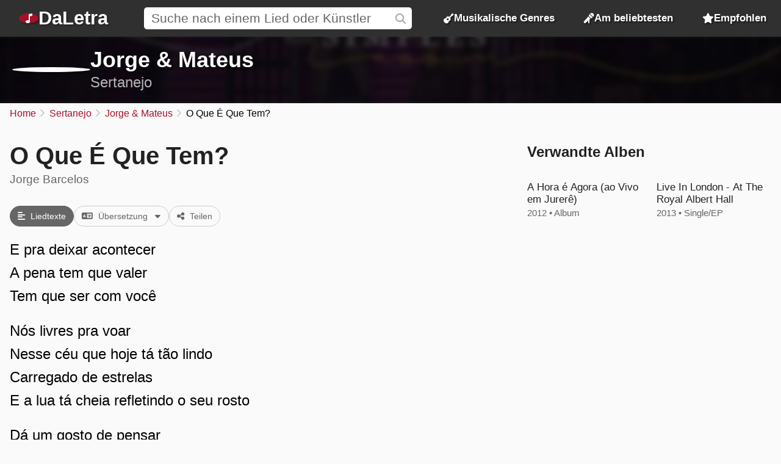

--- FILE ---
content_type: text/html; charset=UTF-8
request_url: https://daletra.top/jorge-e-mateus/liedtexte/o-que-e-que-tem.html
body_size: 10080
content:
<!DOCTYPE html>
<html lang="de">
<head>
		<meta charset="utf-8">
		<title>O Que &Eacute; Que Tem? - Jorge &amp; Mateus</title>
		<meta name="viewport" content="width=device-width, initial-scale=1.0">
		<meta name="description" content="E pra deixar acontecer. A pena tem que valer. Tem que ser com voc&ecirc;. N&oacute;s livres pra voar. Nesse c&eacute;u que hoje t&aacute; t&atilde;o lindo. Carregado de estrelas.">
		<meta name="keywords" content="o que &eacute; que tem?, jorge &amp; mateus, o que &eacute; que tem? von jorge &amp; mateus, texte von o que &eacute; que tem?, lied o que &eacute; que tem? von jorge &amp; mateus">
		<link rel="preconnect" href="https://daletra.site">
		<link rel="canonical" href="https://daletra.top/jorge-e-mateus/liedtexte/o-que-e-que-tem.html">
		
		<link rel="alternate" hreflang="pt-BR" href="https://daletra.com.br/jorge-e-mateus/letra/o-que-e-que-tem.html">
		<link rel="alternate" hreflang="en" href="https://daletra.com/jorge-e-mateus/lyrics/o-que-e-que-tem.html">
		<link rel="alternate" hreflang="es" href="https://daletra.net/jorge-e-mateus/letras/o-que-e-que-tem.html">
		<link rel="alternate" hreflang="fr" href="https://daletra.art/jorge-e-mateus/paroles/o-que-e-que-tem.html">
		<link rel="alternate" hreflang="de" href="https://daletra.top/jorge-e-mateus/liedtexte/o-que-e-que-tem.html">
		<link rel="alternate" hreflang="it" href="https://daletra.online/jorge-e-mateus/testi/o-que-e-que-tem.html">
		
		<meta name="robots" content="index, follow">
		
		<meta name="google" content="notranslate">
		<meta name="format-detection" content="telephone=no">
		
		<link rel="apple-touch-icon" sizes="512x512" href="https://daletra.site/assets/favicon/favicon-512x512.png">
		<link rel="apple-touch-icon" sizes="180x180" href="https://daletra.site/assets/favicon/favicon-180x180.png">
		<link rel="apple-touch-icon" sizes="192x192" href="https://daletra.site/assets/favicon/favicon-192x192.png">
		<link rel="icon" type="image/png" sizes="32x32" href="https://daletra.site/assets/favicon/favicon-32x32.png">
		<link rel="icon" type="image/png" sizes="16x16" href="https://daletra.site/assets/favicon/favicon-16x16.png">
		<link rel="manifest" href="https://daletra.site/assets/favicon/site.webmanifest">
		<link rel="mask-icon" href="https://daletra.site/assets/favicon/favicon.svg" color="#aa0000">
		<link rel="shortcut icon" href="https://daletra.site/assets/favicon/favicon.ico">
		<meta name="msapplication-TileColor" content="#dddddd">
		<meta name="msapplication-config" content="https://daletra.site/assets/favicon/browserconfig.xml">
		<meta name="theme-color" content="#ffffff">
		
		<meta property="og:locale" content="de">
		<meta property="og:type" content="website">
		<meta property="og:title" content="O Que &Eacute; Que Tem? - Jorge &amp; Mateus">
		<meta property="og:description" content="E pra deixar acontecer. A pena tem que valer. Tem que ser com voc&ecirc;. N&oacute;s livres pra voar. Nesse c&eacute;u que hoje t&aacute; t&atilde;o lindo. Carregado de estrelas.">
		<meta property="og:site_name" content="DaLetra">
		<meta property="og:url" content="https://daletra.top/jorge-e-mateus/liedtexte/o-que-e-que-tem.html">
		<meta property="og:image" content="https://daletra.site/assets/j/o/r/jorge-e-mateus/_profile-md.webp">
		<meta property="og:image:type" content="image/webp">
		
		<meta name="twitter:card" content="summary_large_image">
		<meta name="twitter:url" content="https://daletra.top/jorge-e-mateus/liedtexte/o-que-e-que-tem.html">
		<meta name="twitter:title" content="O Que &Eacute; Que Tem? - Jorge &amp; Mateus">
		<meta name="twitter:description" content="E pra deixar acontecer. A pena tem que valer. Tem que ser com voc&ecirc;. N&oacute;s livres pra voar. Nesse c&eacute;u que hoje t&aacute; t&atilde;o lindo. Carregado de estrelas.">
		<meta name="twitter:image" content="https://daletra.site/assets/j/o/r/jorge-e-mateus/_profile-md.webp">
		<meta name="twitter:site" content="[PAGE_TWITTER]">
		
		<link rel="alternate" type="application/rss+xml" title="RSS do site DaLetra" href="https://daletra.top/feed.rss">
		
		<link rel="search" type="application/opensearchdescription+xml" title="DaLetra" href="https://daletra.top/opensearch.xml">
		
		<link rel="preload" as="style" href="https://daletra.site/assets/css/styles.min.css?v=1725042035">
		<link rel="stylesheet" type="text/css" href="https://daletra.site/assets/css/styles.min.css?v=1725042035">
		<link rel="preload" as="style" href="https://daletra.site/assets/css/fa-kit.css?v=1725042035">
		<link rel="stylesheet" type="text/css" href="https://daletra.site/assets/css/fa-kit.css?v=1725042035">
		
		<script type="application/ld+json">[{
    "@context": "https:\/\/schema.org",
    "@type": "WebSite",
    "@id": "https:\/\/daletra.top\/#website",
    "url": "https:\/\/daletra.top\/",
    "inLanguage": "de",
    "name": "DaLetra",
    "description": "Liedtexte, Musik, Videos und vieles mehr",
    "image": {
        "@type": "ImageObject",
        "url": "https:\/\/daletra.site\/assets\/other\/social\/daletra.png",
        "height": "450",
        "width": "450"
    },
    "sameAs": [
        "https:\/\/twitter.com\/daletradeu\/",
        "https:\/\/t.me\/daletradeu",
        "https:\/\/bsky.app\/profile\/daletra.top",
        "https:\/\/www.pinterest.com\/daletradeu\/",
        "https:\/\/www.tumblr.com\/daletradeu\/",
        "https:\/\/www.instapaper.com\/p\/daletradeu",
        "https:\/\/flipboard.social\/@daletradeu",
        "https:\/\/mastodon.social\/@daletradeu"
    ],
    "potentialAction": {
        "@type": "SearchAction",
        "target": {
            "@type": "EntryPoint",
            "urlTemplate": "https:\/\/daletra.top\/suche\/?q={search_term_string}"
        },
        "query-input": "required name=search_term_string"
    }
},{
    "@context": "https:\/\/schema.org",
    "@type": "Organization",
    "@id": "https:\/\/daletra.top\/#organization",
    "url": "https:\/\/daletra.top\/",
    "name": "DaLetra",
    "description": "Liedtexte, Musik, Videos und vieles mehr",
    "logo": {
        "@type": "ImageObject",
        "url": "https:\/\/daletra.site\/assets\/other\/social\/daletra.png",
        "height": "450",
        "width": "450"
    }
},{
    "@context": "https:\/\/schema.org",
    "@type": "WebPage",
    "@id": "https:\/\/daletra.top\/jorge-e-mateus\/liedtexte\/o-que-e-que-tem.html#webpage",
    "url": "https:\/\/daletra.top\/jorge-e-mateus\/liedtexte\/o-que-e-que-tem.html",
    "inLanguage": "de",
    "name": "O Que &Eacute; Que Tem? - Jorge &amp; Mateus",
    "description": "E pra deixar acontecer. A pena tem que valer. Tem que ser com voc&ecirc;. N&oacute;s livres pra voar. Nesse c&eacute;u que hoje t&aacute; t&atilde;o lindo. Carregado de estrelas.",
    "isPartOf": {
        "@id": "https:\/\/daletra.top\/#website"
    },
    "about": {
        "@id": "https:\/\/daletra.top\/#organization"
    }
},{
    "@context": "https:\/\/schema.org",
    "@type": "BreadcrumbList",
    "itemListElement": [
        {
            "@type": "ListItem",
            "position": 1,
            "item": {
                "@id": "https:\/\/daletra.top\/",
                "name": "Home"
            }
        },
        {
            "@type": "ListItem",
            "position": 2,
            "item": {
                "@id": "https:\/\/daletra.top\/genres\/sertanejo\/",
                "name": "Sertanejo"
            }
        },
        {
            "@type": "ListItem",
            "position": 3,
            "item": {
                "@id": "https:\/\/daletra.top\/jorge-e-mateus\/",
                "name": "Jorge &amp; Mateus"
            }
        },
        {
            "@type": "ListItem",
            "position": 4,
            "item": {
                "@id": "https:\/\/daletra.top\/jorge-e-mateus\/liedtexte\/o-que-e-que-tem.html",
                "name": "O Que &Eacute; Que Tem?"
            }
        }
    ]
},{
    "@context": "https:\/\/schema.org",
    "@type": "MusicComposition",
    "@id": "https:\/\/daletra.top\/jorge-e-mateus\/liedtexte\/o-que-e-que-tem.html#composition",
    "url": "https:\/\/daletra.top\/jorge-e-mateus\/liedtexte\/o-que-e-que-tem.html",
    "name": "O Que \u00c9 Que Tem?",
    "lyrics": {
        "@type": "CreativeWork",
        "text": "E pra deixar acontecer\nA pena tem que valer\nTem que ser com voc\u00ea\n\nN\u00f3s livres pra voar\nNesse c\u00e9u que hoje t\u00e1 t\u00e3o lindo\nCarregado de estrelas\nE a lua t\u00e1 cheia refletindo o seu rosto\n\nD\u00e1 um gosto de pensar\nEu, voc\u00ea e o c\u00e9u e a noite inteira pra amar\n\nE quando o sol chegar\nA gente ama de novo\nA gente liga pro povo\nFala que t\u00e1 namorando\nE casa a semana que vem\n\nDeixa o povo falar\nO que \u00e9 que tem?\nEu quero ser lembrado com voc\u00ea\nIsso n\u00e3o \u00e9 problema de ningu\u00e9m\nEu quero ser lembrado com voc\u00ea\nIsso n\u00e3o \u00e9 problema de ningu\u00e9m\n\nE pra deixar acontecer\nA pena tem que valer\nTem que ser com voc\u00ea\n\nE n\u00f3s livres pra voar\nNesse c\u00e9u que hoje t\u00e1 t\u00e3o lindo\nCarregado de estrelas\nE a lua t\u00e1 cheia refletindo o seu rosto\n\nD\u00e1 um gosto de pensar\nEu, voc\u00ea e o c\u00e9u e a noite inteira pra amar\n\nE quando o sol chegar\nA gente ama de novo\nA gente liga pro povo\nFala que t\u00e1 namorando\nE casa a semana que vem\n\nDeixa o povo falar\nO que \u00e9 que tem?\nEu quero ser lembrado com voc\u00ea\nIsso n\u00e3o \u00e9 problema de ningu\u00e9m\nEu quero ser lembrado com voc\u00ea\nIsso n\u00e3o \u00e9 problema de ningu\u00e9m\n\nE pra deixar acontecer\nA gente liga pro povo\nFala que t\u00e1 namorando\nE casa semana que vem\n\nDeixa o povo falar\nO que \u00e9 que tem?\nEu quero ser lembrado com voc\u00ea\nIsso n\u00e3o \u00e9 problema de ningu\u00e9m\nEu quero ser lembrado com voc\u00ea\nIsso n\u00e3o \u00e9 problema de ningu\u00e9m"
    },
    "lyricist": [
        {
            "@type": "Person",
            "name": "Jorge Barcelos"
        }
    ]
},{
    "@context": "https:\/\/schema.org",
    "@type": "MusicRecording",
    "@id": "https:\/\/daletra.top\/jorge-e-mateus\/liedtexte\/o-que-e-que-tem.html#recording",
    "url": "https:\/\/daletra.top\/jorge-e-mateus\/liedtexte\/o-que-e-que-tem.html",
    "image": "https:\/\/daletra.site\/assets\/j\/o\/r\/jorge-e-mateus\/_profile-sm.webp",
    "name": "O Que \u00c9 Que Tem?",
    "description": "O Que &Eacute; Que Tem? ist ein Lied von Jorge &amp; Mateus, im Genre Sertanejo",
    "author": [
        {
            "@type": "Person",
            "name": "Jorge Barcelos"
        }
    ],
    "byArtist": {
        "@context": "https:\/\/schema.org",
        "@type": "MusicGroup",
        "image": [
            "https:\/\/daletra.site\/assets\/j\/o\/r\/jorge-e-mateus\/_profile-sm.webp"
        ],
        "genre": "https:\/\/daletra.top\/genres\/sertanejo\/",
        "name": "Jorge & Mateus",
        "description": "Lieder von Jorge &amp; Mateus, im Genre Sertanejo",
        "url": "https:\/\/daletra.top\/jorge-e-mateus\/"
    },
    "recordingOf": "https:\/\/daletra.top\/jorge-e-mateus\/liedtexte\/o-que-e-que-tem.html#composition"
},{
    "@context": "https:\/\/schema.org",
    "@type": "FAQPage",
    "mainEntity": [
        {
            "@context": "https:\/\/schema.org",
            "@type": "Question",
            "name": "Auf welchen Alben wurde das Lied \u201cO Que \u00c9 Que Tem?\u201d von Jorge &amp; Mateus ver\u00f6ffentlicht?",
            "inLanguage": "de",
            "acceptedAnswer": {
                "@context": "https:\/\/schema.org",
                "@type": "Answer",
                "text": "Jorge &amp; Mateus hat das Lied auf den Alben \u201cA Hora \u00e9 Agora (ao Vivo em Jurer\u00ea)\u201d im Jahr 2012 und \u201cLive In London - At The Royal Albert Hall\u201d im Jahr 2013 ver\u00f6ffentlicht."
            }
        },
        {
            "@context": "https:\/\/schema.org",
            "@type": "Question",
            "name": "Wer hat das Lied \u201cO Que &Eacute; Que Tem?\u201d von Jorge &amp; Mateus komponiert?",
            "inLanguage": "de",
            "acceptedAnswer": {
                "@context": "https:\/\/schema.org",
                "@type": "Answer",
                "text": "Das Lied \u201cO Que &Eacute; Que Tem?\u201d von Jorge &amp; Mateus wurde von Jorge Barcelos komponiert."
            }
        }
    ]
}]</script>
	</head>
<body>
<nav>
	<div class="container">
	    <div class="logo">
	  	  <a href="/" aria-label="Startseite">
	  	  <i class="fa-solid fa-music-note"></i><span>DaLetra</span>
	  	  </a>
	    </div>

		<div class="search">
			<input type="search" name="q" id="searchQ" value="" placeholder="Suche nach einem Lied oder K&uuml;nstler" data-path="suche">
		</div>

		<div class="topmenu genres">
		  <a href="/genres/"><i class="fa-sharp fa-solid fa-guitar"></i> Musikalische Genres</a>
		</div>
		<div class="topmenu top-songs">
			<a href="/am-beliebtesten/"><i class="fa-solid fa-microphone-stand"></i> Am beliebtesten</a>
		</div>
		<div class="topmenu featured-songs">
			<a href="/empfohlen/"><i class="fa-solid fa-star"></i> Empfohlen</a>
		</div>
		<div class="menu">
			<button class="menu-icon" aria-label="Menu"></button>

			<div class="menu-itens">
				<div class="genres">
				  <a href="/genres/"><i class="fa-sharp fa-solid fa-guitar"></i> Musikalische Genres</a>
				</div>
				<div class="top-songs">
					<a href="/am-beliebtesten/"><i class="fa-solid fa-microphone-stand"></i> Am beliebtesten</a>
				</div>
				<div class="featured-songs">
					<a href="/empfohlen/"><i class="fa-solid fa-star"></i> Empfohlen</a>
				</div>
			</div>
		</div>

	</div>
</nav>

<main id="master">
<header>
	<div class="container">
		<a href="/jorge-e-mateus/" title="Jorge &amp; Mateus"><div class="profile" style="background-image: url(https://daletra.site/assets/j/o/r/jorge-e-mateus/_profile-sm.webp);"></div></a>
		<div class="info">
			<h2><a href="/jorge-e-mateus/">Jorge &amp; Mateus</a></h2>
			<p><a href="/genres/sertanejo/">Sertanejo</a></p>
		</div>
		<div class="social">
		</div>
	</div>
	<div class="bg" style="background-image: url(https://daletra.site/assets/j/o/r/jorge-e-mateus/_header.webp);"></div>
</header>
<div id="breadcrumbs"><ul>
	<li><a href="/" title="Home">Home</a></li>
	<li><a href="/genres/sertanejo/" title="Sertanejo">Sertanejo</a></li>
	<li><a href="/jorge-e-mateus/" title="Jorge &amp; Mateus">Jorge &amp; Mateus</a></li>
	<li>O Que &Eacute; Que Tem?</li>
</ul></div>
<div class="block mix mix-lyrics">
    <section class="container">
        <article>
            <h1 class="music-name">O Que &Eacute; Que Tem?</h1>
            <div class="written_by">Jorge Barcelos</div><p class="buttons">
<a href="#lyrics" class="button lyric-act"data-action-to="#lyrics"><i class="fa fa-align-left"></i> Liedtexte</a><a href="#lang-de" class="button translate-act"data-action-to="#lang-" data-translations="[{&quot;url&quot;:&quot;#lang-de&quot;,&quot;class&quot;:&quot;translate-to&quot;,&quot;label&quot;:&quot;Deutsch&quot;,&quot;code&quot;:&quot;de&quot;,&quot;attr&quot;:[{&quot;name&quot;:&quot;data-action-to&quot;,&quot;value&quot;:&quot;#lang-de&quot;}]},{&quot;url&quot;:&quot;#lang-en&quot;,&quot;class&quot;:&quot;translate-to&quot;,&quot;label&quot;:&quot;English&quot;,&quot;code&quot;:&quot;en&quot;,&quot;attr&quot;:[{&quot;name&quot;:&quot;data-action-to&quot;,&quot;value&quot;:&quot;#lang-en&quot;}]},{&quot;url&quot;:&quot;#lang-es&quot;,&quot;class&quot;:&quot;translate-to&quot;,&quot;label&quot;:&quot;Espa\u00f1ol&quot;,&quot;code&quot;:&quot;es&quot;,&quot;attr&quot;:[{&quot;name&quot;:&quot;data-action-to&quot;,&quot;value&quot;:&quot;#lang-es&quot;}]},{&quot;url&quot;:&quot;#lang-fr&quot;,&quot;class&quot;:&quot;translate-to&quot;,&quot;label&quot;:&quot;Fran\u00e7ais&quot;,&quot;code&quot;:&quot;fr&quot;,&quot;attr&quot;:[{&quot;name&quot;:&quot;data-action-to&quot;,&quot;value&quot;:&quot;#lang-fr&quot;}]},{&quot;url&quot;:&quot;#lang-it&quot;,&quot;class&quot;:&quot;translate-to&quot;,&quot;label&quot;:&quot;Italiano&quot;,&quot;code&quot;:&quot;it&quot;,&quot;attr&quot;:[{&quot;name&quot;:&quot;data-action-to&quot;,&quot;value&quot;:&quot;#lang-it&quot;}]},{&quot;url&quot;:&quot;#lang-id&quot;,&quot;class&quot;:&quot;translate-to&quot;,&quot;label&quot;:&quot;Bahasa Indonesia&quot;,&quot;code&quot;:&quot;id&quot;,&quot;attr&quot;:[{&quot;name&quot;:&quot;data-action-to&quot;,&quot;value&quot;:&quot;#lang-id&quot;}]},{&quot;url&quot;:&quot;#lang-th&quot;,&quot;class&quot;:&quot;translate-to&quot;,&quot;label&quot;:&quot;\u0e44\u0e17\u0e22&quot;,&quot;code&quot;:&quot;th&quot;,&quot;attr&quot;:[{&quot;name&quot;:&quot;data-action-to&quot;,&quot;value&quot;:&quot;#lang-th&quot;}]},{&quot;url&quot;:&quot;#lang-zh&quot;,&quot;class&quot;:&quot;translate-to&quot;,&quot;label&quot;:&quot;\u4e2d\u6587&quot;,&quot;code&quot;:&quot;zh&quot;,&quot;attr&quot;:[{&quot;name&quot;:&quot;data-action-to&quot;,&quot;value&quot;:&quot;#lang-zh&quot;}]}]" data-main-language="#lang-de" data-translation="1"><i class="fa-solid fa-language"></i> Übersetzung <span><i class="fa-solid fa-caret-down"></i></span></a><a href="/jorge-e-mateus/liedtexte/o-que-e-que-tem.html" class="button share-act"><i class="fa fa-share-nodes"></i> Teilen</a></p>
            <div class="lyrics"><div id="content-lyrics" lang="pt">
<p>E pra deixar acontecer<br>A pena tem que valer<br>Tem que ser com você</p><p>Nós livres pra voar<br>Nesse céu que hoje tá tão lindo<br>Carregado de estrelas<br>E a lua tá cheia refletindo o seu rosto</p><p>Dá um gosto de pensar<br>Eu, você e o céu e a noite inteira pra amar</p><p>E quando o sol chegar<br>A gente ama de novo<br>A gente liga pro povo<br>Fala que tá namorando<br>E casa a semana que vem</p><p>Deixa o povo falar<br>O que é que tem?<br>Eu quero ser lembrado com você<br>Isso não é problema de ninguém<br>Eu quero ser lembrado com você<br>Isso não é problema de ninguém</p><p>E pra deixar acontecer<br>A pena tem que valer<br>Tem que ser com você</p><p>E nós livres pra voar<br>Nesse céu que hoje tá tão lindo<br>Carregado de estrelas<br>E a lua tá cheia refletindo o seu rosto</p><p>Dá um gosto de pensar<br>Eu, você e o céu e a noite inteira pra amar</p><p>E quando o sol chegar<br>A gente ama de novo<br>A gente liga pro povo<br>Fala que tá namorando<br>E casa a semana que vem</p><p>Deixa o povo falar<br>O que é que tem?<br>Eu quero ser lembrado com você<br>Isso não é problema de ninguém<br>Eu quero ser lembrado com você<br>Isso não é problema de ninguém</p><p>E pra deixar acontecer<br>A gente liga pro povo<br>Fala que tá namorando<br>E casa semana que vem</p><p>Deixa o povo falar<br>O que é que tem?<br>Eu quero ser lembrado com você<br>Isso não é problema de ninguém<br>Eu quero ser lembrado com você<br>Isso não é problema de ninguém</p>
</div>
<div id="content-lang-de">
<div class="original" lang="pt">E pra deixar acontecer</div>
<div class="translation" lang="de">Um es geschehen zu lassen,</div>
<div class="original" lang="pt">A pena tem que valer</div>
<div class="translation" lang="de">Muss es sich lohnen,</div>
<div class="original" lang="pt">Tem que ser com você</div>
<div class="translation" lang="de">Es muss mit dir sein.</div>
<div class="empty-line"></div>
<div class="original" lang="pt">Nós livres pra voar</div>
<div class="translation" lang="de">Wir, frei zum Fliegen,</div>
<div class="original" lang="pt">Nesse céu que hoje tá tão lindo</div>
<div class="translation" lang="de">In diesem Himmel, der heute so schön ist,</div>
<div class="original" lang="pt">Carregado de estrelas</div>
<div class="translation" lang="de">Voll von Sternen,</div>
<div class="original" lang="pt">E a lua tá cheia refletindo o seu rosto</div>
<div class="translation" lang="de">Und der Mond ist voll und reflektiert dein Gesicht.</div>
<div class="empty-line"></div>
<div class="original" lang="pt">Dá um gosto de pensar</div>
<div class="translation" lang="de">Es macht Spaß zu denken,</div>
<div class="original" lang="pt">Eu, você e o céu e a noite inteira pra amar</div>
<div class="translation" lang="de">Ich, du und der Himmel und die ganze Nacht zum Lieben.</div>
<div class="empty-line"></div>
<div class="original" lang="pt">E quando o sol chegar</div>
<div class="translation" lang="de">Und wenn die Sonne aufgeht,</div>
<div class="original" lang="pt">A gente ama de novo</div>
<div class="translation" lang="de">Wir lieben uns wieder,</div>
<div class="original" lang="pt">A gente liga pro povo</div>
<div class="translation" lang="de">Wir rufen die Leute an,</div>
<div class="original" lang="pt">Fala que tá namorando</div>
<div class="translation" lang="de">Sagen, dass wir zusammen sind,</div>
<div class="original" lang="pt">E casa a semana que vem</div>
<div class="translation" lang="de">Und heiraten nächste Woche.</div>
<div class="empty-line"></div>
<div class="original" lang="pt">Deixa o povo falar</div>
<div class="translation" lang="de">Lass die Leute reden,</div>
<div class="original" lang="pt">O que é que tem?</div>
<div class="translation" lang="de">Was macht das schon aus?</div>
<div class="original" lang="pt">Eu quero ser lembrado com você</div>
<div class="translation" lang="de">Ich möchte mit dir in Erinnerung bleiben,</div>
<div class="original" lang="pt">Isso não é problema de ninguém</div>
<div class="translation" lang="de">Das ist niemandes Problem.</div>
<div class="original" lang="pt">Eu quero ser lembrado com você</div>
<div class="translation" lang="de">Ich möchte mit dir in Erinnerung bleiben,</div>
<div class="original" lang="pt">Isso não é problema de ninguém</div>
<div class="translation" lang="de">Das ist niemandes Problem.</div>
<div class="empty-line"></div>
<div class="original" lang="pt">E pra deixar acontecer</div>
<div class="translation" lang="de">Um es geschehen zu lassen,</div>
<div class="original" lang="pt">A pena tem que valer</div>
<div class="translation" lang="de">Muss es sich lohnen,</div>
<div class="original" lang="pt">Tem que ser com você</div>
<div class="translation" lang="de">Es muss mit dir sein.</div>
<div class="empty-line"></div>
<div class="original" lang="pt">E nós livres pra voar</div>
<div class="translation" lang="de">Und wir, frei zum Fliegen,</div>
<div class="original" lang="pt">Nesse céu que hoje tá tão lindo</div>
<div class="translation" lang="de">In diesem Himmel, der heute so schön ist,</div>
<div class="original" lang="pt">Carregado de estrelas</div>
<div class="translation" lang="de">Voll von Sternen,</div>
<div class="original" lang="pt">E a lua tá cheia refletindo o seu rosto</div>
<div class="translation" lang="de">Und der Mond ist voll und reflektiert dein Gesicht.</div>
<div class="empty-line"></div>
<div class="original" lang="pt">Dá um gosto de pensar</div>
<div class="translation" lang="de">Es macht Spaß zu denken,</div>
<div class="original" lang="pt">Eu, você e o céu e a noite inteira pra amar</div>
<div class="translation" lang="de">Ich, du und der Himmel und die ganze Nacht zum Lieben.</div>
<div class="empty-line"></div>
<div class="original" lang="pt">E quando o sol chegar</div>
<div class="translation" lang="de">Und wenn die Sonne aufgeht,</div>
<div class="original" lang="pt">A gente ama de novo</div>
<div class="translation" lang="de">Wir lieben uns wieder,</div>
<div class="original" lang="pt">A gente liga pro povo</div>
<div class="translation" lang="de">Wir rufen die Leute an,</div>
<div class="original" lang="pt">Fala que tá namorando</div>
<div class="translation" lang="de">Sagen, dass wir zusammen sind,</div>
<div class="original" lang="pt">E casa a semana que vem</div>
<div class="translation" lang="de">Und heiraten nächste Woche.</div>
<div class="empty-line"></div>
<div class="original" lang="pt">Deixa o povo falar</div>
<div class="translation" lang="de">Lass die Leute reden,</div>
<div class="original" lang="pt">O que é que tem?</div>
<div class="translation" lang="de">Was macht das schon aus?</div>
<div class="original" lang="pt">Eu quero ser lembrado com você</div>
<div class="translation" lang="de">Ich möchte mit dir in Erinnerung bleiben,</div>
<div class="original" lang="pt">Isso não é problema de ninguém</div>
<div class="translation" lang="de">Das ist niemandes Problem.</div>
<div class="original" lang="pt">Eu quero ser lembrado com você</div>
<div class="translation" lang="de">Ich möchte mit dir in Erinnerung bleiben,</div>
<div class="original" lang="pt">Isso não é problema de ninguém</div>
<div class="translation" lang="de">Das ist niemandes Problem.</div>
<div class="empty-line"></div>
<div class="original" lang="pt">E pra deixar acontecer</div>
<div class="translation" lang="de">Um es geschehen zu lassen,</div>
<div class="original" lang="pt">A gente liga pro povo</div>
<div class="translation" lang="de">Wir rufen die Leute an,</div>
<div class="original" lang="pt">Fala que tá namorando</div>
<div class="translation" lang="de">Sagen, dass wir zusammen sind,</div>
<div class="original" lang="pt">E casa semana que vem</div>
<div class="translation" lang="de">Und heiraten nächste Woche.</div>
<div class="empty-line"></div>
<div class="original" lang="pt">Deixa o povo falar</div>
<div class="translation" lang="de">Lass die Leute reden,</div>
<div class="original" lang="pt">O que é que tem?</div>
<div class="translation" lang="de">Was macht das schon aus?</div>
<div class="original" lang="pt">Eu quero ser lembrado com você</div>
<div class="translation" lang="de">Ich möchte mit dir in Erinnerung bleiben,</div>
<div class="original" lang="pt">Isso não é problema de ninguém</div>
<div class="translation" lang="de">Das ist niemandes Problem.</div>
<div class="original" lang="pt">Eu quero ser lembrado com você</div>
<div class="translation" lang="de">Ich möchte mit dir in Erinnerung bleiben,</div>
<div class="original" lang="pt">Isso não é problema de ninguém</div>
<div class="translation" lang="de">Das ist niemandes Problem.</div>
</div>
<div id="content-lang-en">
<div class="original" lang="pt">E pra deixar acontecer</div>
<div class="translation" lang="en">And to let it happen</div>
<div class="original" lang="pt">A pena tem que valer</div>
<div class="translation" lang="en">The effort has to be worth it</div>
<div class="original" lang="pt">Tem que ser com você</div>
<div class="translation" lang="en">It has to be with you</div>
<div class="empty-line"></div>
<div class="original" lang="pt">Nós livres pra voar</div>
<div class="translation" lang="en">We're free to fly</div>
<div class="original" lang="pt">Nesse céu que hoje tá tão lindo</div>
<div class="translation" lang="en">In this sky that's so beautiful today</div>
<div class="original" lang="pt">Carregado de estrelas</div>
<div class="translation" lang="en">Filled with stars</div>
<div class="original" lang="pt">E a lua tá cheia refletindo o seu rosto</div>
<div class="translation" lang="en">And the full moon reflecting your face</div>
<div class="empty-line"></div>
<div class="original" lang="pt">Dá um gosto de pensar</div>
<div class="translation" lang="en">It's a pleasure to think</div>
<div class="original" lang="pt">Eu, você e o céu e a noite inteira pra amar</div>
<div class="translation" lang="en">Me, you and the sky and the whole night to love</div>
<div class="empty-line"></div>
<div class="original" lang="pt">E quando o sol chegar</div>
<div class="translation" lang="en">And when the sun comes up</div>
<div class="original" lang="pt">A gente ama de novo</div>
<div class="translation" lang="en">We love again</div>
<div class="original" lang="pt">A gente liga pro povo</div>
<div class="translation" lang="en">We call the people</div>
<div class="original" lang="pt">Fala que tá namorando</div>
<div class="translation" lang="en">Tell them we're dating</div>
<div class="original" lang="pt">E casa a semana que vem</div>
<div class="translation" lang="en">And get married next week</div>
<div class="empty-line"></div>
<div class="original" lang="pt">Deixa o povo falar</div>
<div class="translation" lang="en">Let the people talk</div>
<div class="original" lang="pt">O que é que tem?</div>
<div class="translation" lang="en">What's the problem?</div>
<div class="original" lang="pt">Eu quero ser lembrado com você</div>
<div class="translation" lang="en">I want to be remembered with you</div>
<div class="original" lang="pt">Isso não é problema de ninguém</div>
<div class="translation" lang="en">That's no one's problem</div>
<div class="original" lang="pt">Eu quero ser lembrado com você</div>
<div class="translation" lang="en">I want to be remembered with you</div>
<div class="original" lang="pt">Isso não é problema de ninguém</div>
<div class="translation" lang="en">That's no one's problem</div>
<div class="empty-line"></div>
<div class="original" lang="pt">E pra deixar acontecer</div>
<div class="translation" lang="en">And to let it happen</div>
<div class="original" lang="pt">A pena tem que valer</div>
<div class="translation" lang="en">The effort has to be worth it</div>
<div class="original" lang="pt">Tem que ser com você</div>
<div class="translation" lang="en">It has to be with you</div>
<div class="empty-line"></div>
<div class="original" lang="pt">E nós livres pra voar</div>
<div class="translation" lang="en">And we're free to fly</div>
<div class="original" lang="pt">Nesse céu que hoje tá tão lindo</div>
<div class="translation" lang="en">In this sky that's so beautiful today</div>
<div class="original" lang="pt">Carregado de estrelas</div>
<div class="translation" lang="en">Filled with stars</div>
<div class="original" lang="pt">E a lua tá cheia refletindo o seu rosto</div>
<div class="translation" lang="en">And the full moon reflecting your face</div>
<div class="empty-line"></div>
<div class="original" lang="pt">Dá um gosto de pensar</div>
<div class="translation" lang="en">It's a pleasure to think</div>
<div class="original" lang="pt">Eu, você e o céu e a noite inteira pra amar</div>
<div class="translation" lang="en">Me, you and the sky and the whole night to love</div>
<div class="empty-line"></div>
<div class="original" lang="pt">E quando o sol chegar</div>
<div class="translation" lang="en">And when the sun comes up</div>
<div class="original" lang="pt">A gente ama de novo</div>
<div class="translation" lang="en">We love again</div>
<div class="original" lang="pt">A gente liga pro povo</div>
<div class="translation" lang="en">We call the people</div>
<div class="original" lang="pt">Fala que tá namorando</div>
<div class="translation" lang="en">Tell them we're dating</div>
<div class="original" lang="pt">E casa a semana que vem</div>
<div class="translation" lang="en">And get married next week</div>
<div class="empty-line"></div>
<div class="original" lang="pt">Deixa o povo falar</div>
<div class="translation" lang="en">Let the people talk</div>
<div class="original" lang="pt">O que é que tem?</div>
<div class="translation" lang="en">What's the problem?</div>
<div class="original" lang="pt">Eu quero ser lembrado com você</div>
<div class="translation" lang="en">I want to be remembered with you</div>
<div class="original" lang="pt">Isso não é problema de ninguém</div>
<div class="translation" lang="en">That's no one's problem</div>
<div class="original" lang="pt">Eu quero ser lembrado com você</div>
<div class="translation" lang="en">I want to be remembered with you</div>
<div class="original" lang="pt">Isso não é problema de ninguém</div>
<div class="translation" lang="en">That's no one's problem</div>
<div class="empty-line"></div>
<div class="original" lang="pt">E pra deixar acontecer</div>
<div class="translation" lang="en">And to let it happen</div>
<div class="original" lang="pt">A gente liga pro povo</div>
<div class="translation" lang="en">We call the people</div>
<div class="original" lang="pt">Fala que tá namorando</div>
<div class="translation" lang="en">Tell them we're dating</div>
<div class="original" lang="pt">E casa semana que vem</div>
<div class="translation" lang="en">And get married next week</div>
<div class="empty-line"></div>
<div class="original" lang="pt">Deixa o povo falar</div>
<div class="translation" lang="en">Let the people talk</div>
<div class="original" lang="pt">O que é que tem?</div>
<div class="translation" lang="en">What's the problem?</div>
<div class="original" lang="pt">Eu quero ser lembrado com você</div>
<div class="translation" lang="en">I want to be remembered with you</div>
<div class="original" lang="pt">Isso não é problema de ninguém</div>
<div class="translation" lang="en">That's no one's problem</div>
<div class="original" lang="pt">Eu quero ser lembrado com você</div>
<div class="translation" lang="en">I want to be remembered with you</div>
<div class="original" lang="pt">Isso não é problema de ninguém</div>
<div class="translation" lang="en">That's no one's problem</div>
</div>
<div id="content-lang-es">
<div class="original" lang="pt">E pra deixar acontecer</div>
<div class="translation" lang="es">Y para dejar que suceda</div>
<div class="original" lang="pt">A pena tem que valer</div>
<div class="translation" lang="es">La pena tiene que valer la pena</div>
<div class="original" lang="pt">Tem que ser com você</div>
<div class="translation" lang="es">Tiene que ser contigo</div>
<div class="empty-line"></div>
<div class="original" lang="pt">Nós livres pra voar</div>
<div class="translation" lang="es">Nosotros libres para volar</div>
<div class="original" lang="pt">Nesse céu que hoje tá tão lindo</div>
<div class="translation" lang="es">En este cielo que hoy está tan hermoso</div>
<div class="original" lang="pt">Carregado de estrelas</div>
<div class="translation" lang="es">Lleno de estrellas</div>
<div class="original" lang="pt">E a lua tá cheia refletindo o seu rosto</div>
<div class="translation" lang="es">Y la luna está llena reflejando tu rostro</div>
<div class="empty-line"></div>
<div class="original" lang="pt">Dá um gosto de pensar</div>
<div class="translation" lang="es">Da gusto pensar</div>
<div class="original" lang="pt">Eu, você e o céu e a noite inteira pra amar</div>
<div class="translation" lang="es">Yo, tú y el cielo y toda la noche para amar</div>
<div class="empty-line"></div>
<div class="original" lang="pt">E quando o sol chegar</div>
<div class="translation" lang="es">Y cuando llegue el sol</div>
<div class="original" lang="pt">A gente ama de novo</div>
<div class="translation" lang="es">Nos amamos de nuevo</div>
<div class="original" lang="pt">A gente liga pro povo</div>
<div class="translation" lang="es">Llamamos a la gente</div>
<div class="original" lang="pt">Fala que tá namorando</div>
<div class="translation" lang="es">Decimos que estamos saliendo</div>
<div class="original" lang="pt">E casa a semana que vem</div>
<div class="translation" lang="es">Y nos casamos la semana que viene</div>
<div class="empty-line"></div>
<div class="original" lang="pt">Deixa o povo falar</div>
<div class="translation" lang="es">Deja que la gente hable</div>
<div class="original" lang="pt">O que é que tem?</div>
<div class="translation" lang="es">¿Qué importa?</div>
<div class="original" lang="pt">Eu quero ser lembrado com você</div>
<div class="translation" lang="es">Quiero ser recordado contigo</div>
<div class="original" lang="pt">Isso não é problema de ninguém</div>
<div class="translation" lang="es">Eso no es problema de nadie</div>
<div class="original" lang="pt">Eu quero ser lembrado com você</div>
<div class="translation" lang="es">Quiero ser recordado contigo</div>
<div class="original" lang="pt">Isso não é problema de ninguém</div>
<div class="translation" lang="es">Eso no es problema de nadie</div>
<div class="empty-line"></div>
<div class="original" lang="pt">E pra deixar acontecer</div>
<div class="translation" lang="es">Y para dejar que suceda</div>
<div class="original" lang="pt">A pena tem que valer</div>
<div class="translation" lang="es">La pena tiene que valer la pena</div>
<div class="original" lang="pt">Tem que ser com você</div>
<div class="translation" lang="es">Tiene que ser contigo</div>
<div class="empty-line"></div>
<div class="original" lang="pt">E nós livres pra voar</div>
<div class="translation" lang="es">Y nosotros libres para volar</div>
<div class="original" lang="pt">Nesse céu que hoje tá tão lindo</div>
<div class="translation" lang="es">En este cielo que hoy está tan hermoso</div>
<div class="original" lang="pt">Carregado de estrelas</div>
<div class="translation" lang="es">Lleno de estrellas</div>
<div class="original" lang="pt">E a lua tá cheia refletindo o seu rosto</div>
<div class="translation" lang="es">Y la luna está llena reflejando tu rostro</div>
<div class="empty-line"></div>
<div class="original" lang="pt">Dá um gosto de pensar</div>
<div class="translation" lang="es">Da gusto pensar</div>
<div class="original" lang="pt">Eu, você e o céu e a noite inteira pra amar</div>
<div class="translation" lang="es">Yo, tú y el cielo y toda la noche para amar</div>
<div class="empty-line"></div>
<div class="original" lang="pt">E quando o sol chegar</div>
<div class="translation" lang="es">Y cuando llegue el sol</div>
<div class="original" lang="pt">A gente ama de novo</div>
<div class="translation" lang="es">Nos amamos de nuevo</div>
<div class="original" lang="pt">A gente liga pro povo</div>
<div class="translation" lang="es">Llamamos a la gente</div>
<div class="original" lang="pt">Fala que tá namorando</div>
<div class="translation" lang="es">Decimos que estamos saliendo</div>
<div class="original" lang="pt">E casa a semana que vem</div>
<div class="translation" lang="es">Y nos casamos la semana que viene</div>
<div class="empty-line"></div>
<div class="original" lang="pt">Deixa o povo falar</div>
<div class="translation" lang="es">Deja que la gente hable</div>
<div class="original" lang="pt">O que é que tem?</div>
<div class="translation" lang="es">¿Qué importa?</div>
<div class="original" lang="pt">Eu quero ser lembrado com você</div>
<div class="translation" lang="es">Quiero ser recordado contigo</div>
<div class="original" lang="pt">Isso não é problema de ninguém</div>
<div class="translation" lang="es">Eso no es problema de nadie</div>
<div class="original" lang="pt">Eu quero ser lembrado com você</div>
<div class="translation" lang="es">Quiero ser recordado contigo</div>
<div class="original" lang="pt">Isso não é problema de ninguém</div>
<div class="translation" lang="es">Eso no es problema de nadie</div>
<div class="empty-line"></div>
<div class="original" lang="pt">E pra deixar acontecer</div>
<div class="translation" lang="es">Y para dejar que suceda</div>
<div class="original" lang="pt">A gente liga pro povo</div>
<div class="translation" lang="es">Llamamos a la gente</div>
<div class="original" lang="pt">Fala que tá namorando</div>
<div class="translation" lang="es">Decimos que estamos saliendo</div>
<div class="original" lang="pt">E casa semana que vem</div>
<div class="translation" lang="es">Y nos casamos la semana que viene</div>
<div class="empty-line"></div>
<div class="original" lang="pt">Deixa o povo falar</div>
<div class="translation" lang="es">Deja que la gente hable</div>
<div class="original" lang="pt">O que é que tem?</div>
<div class="translation" lang="es">¿Qué importa?</div>
<div class="original" lang="pt">Eu quero ser lembrado com você</div>
<div class="translation" lang="es">Quiero ser recordado contigo</div>
<div class="original" lang="pt">Isso não é problema de ninguém</div>
<div class="translation" lang="es">Eso no es problema de nadie</div>
<div class="original" lang="pt">Eu quero ser lembrado com você</div>
<div class="translation" lang="es">Quiero ser recordado contigo</div>
<div class="original" lang="pt">Isso não é problema de ninguém</div>
<div class="translation" lang="es">Eso no es problema de nadie</div>
</div>
<div id="content-lang-fr">
<div class="original" lang="pt">E pra deixar acontecer</div>
<div class="translation" lang="fr">Et pour laisser arriver</div>
<div class="original" lang="pt">A pena tem que valer</div>
<div class="translation" lang="fr">La peine doit en valoir la peine</div>
<div class="original" lang="pt">Tem que ser com você</div>
<div class="translation" lang="fr">Ça doit être avec toi</div>
<div class="empty-line"></div>
<div class="original" lang="pt">Nós livres pra voar</div>
<div class="translation" lang="fr">Nous sommes libres de voler</div>
<div class="original" lang="pt">Nesse céu que hoje tá tão lindo</div>
<div class="translation" lang="fr">Dans ce ciel qui est si beau aujourd'hui</div>
<div class="original" lang="pt">Carregado de estrelas</div>
<div class="translation" lang="fr">Chargé d'étoiles</div>
<div class="original" lang="pt">E a lua tá cheia refletindo o seu rosto</div>
<div class="translation" lang="fr">Et la lune est pleine, reflétant ton visage</div>
<div class="empty-line"></div>
<div class="original" lang="pt">Dá um gosto de pensar</div>
<div class="translation" lang="fr">Ça donne envie de penser</div>
<div class="original" lang="pt">Eu, você e o céu e a noite inteira pra amar</div>
<div class="translation" lang="fr">Moi, toi et le ciel et toute la nuit pour aimer</div>
<div class="empty-line"></div>
<div class="original" lang="pt">E quando o sol chegar</div>
<div class="translation" lang="fr">Et quand le soleil se lèvera</div>
<div class="original" lang="pt">A gente ama de novo</div>
<div class="translation" lang="fr">On s'aime à nouveau</div>
<div class="original" lang="pt">A gente liga pro povo</div>
<div class="translation" lang="fr">On appelle les gens</div>
<div class="original" lang="pt">Fala que tá namorando</div>
<div class="translation" lang="fr">On leur dit qu'on est en couple</div>
<div class="original" lang="pt">E casa a semana que vem</div>
<div class="translation" lang="fr">Et on se marie la semaine prochaine</div>
<div class="empty-line"></div>
<div class="original" lang="pt">Deixa o povo falar</div>
<div class="translation" lang="fr">Laisse les gens parler</div>
<div class="original" lang="pt">O que é que tem?</div>
<div class="translation" lang="fr">Qu'est-ce que ça peut faire ?</div>
<div class="original" lang="pt">Eu quero ser lembrado com você</div>
<div class="translation" lang="fr">Je veux être rappelé avec toi</div>
<div class="original" lang="pt">Isso não é problema de ninguém</div>
<div class="translation" lang="fr">Ce n'est le problème de personne</div>
<div class="original" lang="pt">Eu quero ser lembrado com você</div>
<div class="translation" lang="fr">Je veux être rappelé avec toi</div>
<div class="original" lang="pt">Isso não é problema de ninguém</div>
<div class="translation" lang="fr">Ce n'est le problème de personne</div>
<div class="empty-line"></div>
<div class="original" lang="pt">E pra deixar acontecer</div>
<div class="translation" lang="fr">Et pour laisser arriver</div>
<div class="original" lang="pt">A pena tem que valer</div>
<div class="translation" lang="fr">La peine doit en valoir la peine</div>
<div class="original" lang="pt">Tem que ser com você</div>
<div class="translation" lang="fr">Ça doit être avec toi</div>
<div class="empty-line"></div>
<div class="original" lang="pt">E nós livres pra voar</div>
<div class="translation" lang="fr">Et nous sommes libres de voler</div>
<div class="original" lang="pt">Nesse céu que hoje tá tão lindo</div>
<div class="translation" lang="fr">Dans ce ciel qui est si beau aujourd'hui</div>
<div class="original" lang="pt">Carregado de estrelas</div>
<div class="translation" lang="fr">Chargé d'étoiles</div>
<div class="original" lang="pt">E a lua tá cheia refletindo o seu rosto</div>
<div class="translation" lang="fr">Et la lune est pleine, reflétant ton visage</div>
<div class="empty-line"></div>
<div class="original" lang="pt">Dá um gosto de pensar</div>
<div class="translation" lang="fr">Ça donne envie de penser</div>
<div class="original" lang="pt">Eu, você e o céu e a noite inteira pra amar</div>
<div class="translation" lang="fr">Moi, toi et le ciel et toute la nuit pour aimer</div>
<div class="empty-line"></div>
<div class="original" lang="pt">E quando o sol chegar</div>
<div class="translation" lang="fr">Et quand le soleil se lèvera</div>
<div class="original" lang="pt">A gente ama de novo</div>
<div class="translation" lang="fr">On s'aime à nouveau</div>
<div class="original" lang="pt">A gente liga pro povo</div>
<div class="translation" lang="fr">On appelle les gens</div>
<div class="original" lang="pt">Fala que tá namorando</div>
<div class="translation" lang="fr">On leur dit qu'on est en couple</div>
<div class="original" lang="pt">E casa a semana que vem</div>
<div class="translation" lang="fr">Et on se marie la semaine prochaine</div>
<div class="empty-line"></div>
<div class="original" lang="pt">Deixa o povo falar</div>
<div class="translation" lang="fr">Laisse les gens parler</div>
<div class="original" lang="pt">O que é que tem?</div>
<div class="translation" lang="fr">Qu'est-ce que ça peut faire ?</div>
<div class="original" lang="pt">Eu quero ser lembrado com você</div>
<div class="translation" lang="fr">Je veux être rappelé avec toi</div>
<div class="original" lang="pt">Isso não é problema de ninguém</div>
<div class="translation" lang="fr">Ce n'est le problème de personne</div>
<div class="original" lang="pt">Eu quero ser lembrado com você</div>
<div class="translation" lang="fr">Je veux être rappelé avec toi</div>
<div class="original" lang="pt">Isso não é problema de ninguém</div>
<div class="translation" lang="fr">Ce n'est le problème de personne</div>
<div class="empty-line"></div>
<div class="original" lang="pt">E pra deixar acontecer</div>
<div class="translation" lang="fr">Et pour laisser arriver</div>
<div class="original" lang="pt">A gente liga pro povo</div>
<div class="translation" lang="fr">On appelle les gens</div>
<div class="original" lang="pt">Fala que tá namorando</div>
<div class="translation" lang="fr">On leur dit qu'on est en couple</div>
<div class="original" lang="pt">E casa semana que vem</div>
<div class="translation" lang="fr">Et on se marie la semaine prochaine</div>
<div class="empty-line"></div>
<div class="original" lang="pt">Deixa o povo falar</div>
<div class="translation" lang="fr">Laisse les gens parler</div>
<div class="original" lang="pt">O que é que tem?</div>
<div class="translation" lang="fr">Qu'est-ce que ça peut faire ?</div>
<div class="original" lang="pt">Eu quero ser lembrado com você</div>
<div class="translation" lang="fr">Je veux être rappelé avec toi</div>
<div class="original" lang="pt">Isso não é problema de ninguém</div>
<div class="translation" lang="fr">Ce n'est le problème de personne</div>
<div class="original" lang="pt">Eu quero ser lembrado com você</div>
<div class="translation" lang="fr">Je veux être rappelé avec toi</div>
<div class="original" lang="pt">Isso não é problema de ninguém</div>
<div class="translation" lang="fr">Ce n'est le problème de personne</div>
</div>
<div id="content-lang-it">
<div class="original" lang="pt">E pra deixar acontecer</div>
<div class="translation" lang="it">E per lasciare accadere</div>
<div class="original" lang="pt">A pena tem que valer</div>
<div class="translation" lang="it">Il dolore deve valere la pena</div>
<div class="original" lang="pt">Tem que ser com você</div>
<div class="translation" lang="it">Deve essere con te</div>
<div class="empty-line"></div>
<div class="original" lang="pt">Nós livres pra voar</div>
<div class="translation" lang="it">Noi liberi di volare</div>
<div class="original" lang="pt">Nesse céu que hoje tá tão lindo</div>
<div class="translation" lang="it">In questo cielo che oggi è così bello</div>
<div class="original" lang="pt">Carregado de estrelas</div>
<div class="translation" lang="it">Carico di stelle</div>
<div class="original" lang="pt">E a lua tá cheia refletindo o seu rosto</div>
<div class="translation" lang="it">E la luna è piena riflettendo il tuo viso</div>
<div class="empty-line"></div>
<div class="original" lang="pt">Dá um gosto de pensar</div>
<div class="translation" lang="it">Dà un gusto a pensare</div>
<div class="original" lang="pt">Eu, você e o céu e a noite inteira pra amar</div>
<div class="translation" lang="it">Io, te e il cielo e tutta la notte per amare</div>
<div class="empty-line"></div>
<div class="original" lang="pt">E quando o sol chegar</div>
<div class="translation" lang="it">E quando arriva il sole</div>
<div class="original" lang="pt">A gente ama de novo</div>
<div class="translation" lang="it">Ci amiamo di nuovo</div>
<div class="original" lang="pt">A gente liga pro povo</div>
<div class="translation" lang="it">Chiamiamo la gente</div>
<div class="original" lang="pt">Fala que tá namorando</div>
<div class="translation" lang="it">Diciamo che stiamo uscendo insieme</div>
<div class="original" lang="pt">E casa a semana que vem</div>
<div class="translation" lang="it">E ci sposiamo la settimana prossima</div>
<div class="empty-line"></div>
<div class="original" lang="pt">Deixa o povo falar</div>
<div class="translation" lang="it">Lascia che la gente parli</div>
<div class="original" lang="pt">O que é que tem?</div>
<div class="translation" lang="it">Che cosa c'è?</div>
<div class="original" lang="pt">Eu quero ser lembrado com você</div>
<div class="translation" lang="it">Voglio essere ricordato con te</div>
<div class="original" lang="pt">Isso não é problema de ninguém</div>
<div class="translation" lang="it">Questo non è un problema di nessuno</div>
<div class="original" lang="pt">Eu quero ser lembrado com você</div>
<div class="translation" lang="it">Voglio essere ricordato con te</div>
<div class="original" lang="pt">Isso não é problema de ninguém</div>
<div class="translation" lang="it">Questo non è un problema di nessuno</div>
<div class="empty-line"></div>
<div class="original" lang="pt">E pra deixar acontecer</div>
<div class="translation" lang="it">E per lasciare accadere</div>
<div class="original" lang="pt">A pena tem que valer</div>
<div class="translation" lang="it">Il dolore deve valere la pena</div>
<div class="original" lang="pt">Tem que ser com você</div>
<div class="translation" lang="it">Deve essere con te</div>
<div class="empty-line"></div>
<div class="original" lang="pt">E nós livres pra voar</div>
<div class="translation" lang="it">E noi liberi di volare</div>
<div class="original" lang="pt">Nesse céu que hoje tá tão lindo</div>
<div class="translation" lang="it">In questo cielo che oggi è così bello</div>
<div class="original" lang="pt">Carregado de estrelas</div>
<div class="translation" lang="it">Carico di stelle</div>
<div class="original" lang="pt">E a lua tá cheia refletindo o seu rosto</div>
<div class="translation" lang="it">E la luna è piena riflettendo il tuo viso</div>
<div class="empty-line"></div>
<div class="original" lang="pt">Dá um gosto de pensar</div>
<div class="translation" lang="it">Dà un gusto a pensare</div>
<div class="original" lang="pt">Eu, você e o céu e a noite inteira pra amar</div>
<div class="translation" lang="it">Io, te e il cielo e tutta la notte per amare</div>
<div class="empty-line"></div>
<div class="original" lang="pt">E quando o sol chegar</div>
<div class="translation" lang="it">E quando arriva il sole</div>
<div class="original" lang="pt">A gente ama de novo</div>
<div class="translation" lang="it">Ci amiamo di nuovo</div>
<div class="original" lang="pt">A gente liga pro povo</div>
<div class="translation" lang="it">Chiamiamo la gente</div>
<div class="original" lang="pt">Fala que tá namorando</div>
<div class="translation" lang="it">Diciamo che stiamo uscendo insieme</div>
<div class="original" lang="pt">E casa a semana que vem</div>
<div class="translation" lang="it">E ci sposiamo la settimana prossima</div>
<div class="empty-line"></div>
<div class="original" lang="pt">Deixa o povo falar</div>
<div class="translation" lang="it">Lascia che la gente parli</div>
<div class="original" lang="pt">O que é que tem?</div>
<div class="translation" lang="it">Che cosa c'è?</div>
<div class="original" lang="pt">Eu quero ser lembrado com você</div>
<div class="translation" lang="it">Voglio essere ricordato con te</div>
<div class="original" lang="pt">Isso não é problema de ninguém</div>
<div class="translation" lang="it">Questo non è un problema di nessuno</div>
<div class="original" lang="pt">Eu quero ser lembrado com você</div>
<div class="translation" lang="it">Voglio essere ricordato con te</div>
<div class="original" lang="pt">Isso não é problema de ninguém</div>
<div class="translation" lang="it">Questo non è un problema di nessuno</div>
<div class="empty-line"></div>
<div class="original" lang="pt">E pra deixar acontecer</div>
<div class="translation" lang="it">E per lasciare accadere</div>
<div class="original" lang="pt">A gente liga pro povo</div>
<div class="translation" lang="it">Chiamiamo la gente</div>
<div class="original" lang="pt">Fala que tá namorando</div>
<div class="translation" lang="it">Diciamo che stiamo uscendo insieme</div>
<div class="original" lang="pt">E casa semana que vem</div>
<div class="translation" lang="it">E ci sposiamo la settimana prossima</div>
<div class="empty-line"></div>
<div class="original" lang="pt">Deixa o povo falar</div>
<div class="translation" lang="it">Lascia che la gente parli</div>
<div class="original" lang="pt">O que é que tem?</div>
<div class="translation" lang="it">Che cosa c'è?</div>
<div class="original" lang="pt">Eu quero ser lembrado com você</div>
<div class="translation" lang="it">Voglio essere ricordato con te</div>
<div class="original" lang="pt">Isso não é problema de ninguém</div>
<div class="translation" lang="it">Questo non è un problema di nessuno</div>
<div class="original" lang="pt">Eu quero ser lembrado com você</div>
<div class="translation" lang="it">Voglio essere ricordato con te</div>
<div class="original" lang="pt">Isso não é problema de ninguém</div>
<div class="translation" lang="it">Questo non è un problema di nessuno</div>
</div>
<div id="content-lang-id">
<div class="original" lang="pt">E pra deixar acontecer</div>
<div class="translation" lang="id">Untuk membiarkan itu terjadi</div>
<div class="original" lang="pt">A pena tem que valer</div>
<div class="translation" lang="id">Harus sepadan</div>
<div class="original" lang="pt">Tem que ser com você</div>
<div class="translation" lang="id">Harus bersamamu</div>
<div class="empty-line"></div>
<div class="original" lang="pt">Nós livres pra voar</div>
<div class="translation" lang="id">Kita bebas untuk terbang</div>
<div class="original" lang="pt">Nesse céu que hoje tá tão lindo</div>
<div class="translation" lang="id">Di langit yang hari ini sangat indah</div>
<div class="original" lang="pt">Carregado de estrelas</div>
<div class="translation" lang="id">Penuh dengan bintang</div>
<div class="original" lang="pt">E a lua tá cheia refletindo o seu rosto</div>
<div class="translation" lang="id">Dan bulan purnama mencerminkan wajahmu</div>
<div class="empty-line"></div>
<div class="original" lang="pt">Dá um gosto de pensar</div>
<div class="translation" lang="id">Membuatku senang berpikir</div>
<div class="original" lang="pt">Eu, você e o céu e a noite inteira pra amar</div>
<div class="translation" lang="id">Aku, kamu dan langit dan malam yang penuh cinta</div>
<div class="empty-line"></div>
<div class="original" lang="pt">E quando o sol chegar</div>
<div class="translation" lang="id">Dan ketika matahari tiba</div>
<div class="original" lang="pt">A gente ama de novo</div>
<div class="translation" lang="id">Kita mencintai lagi</div>
<div class="original" lang="pt">A gente liga pro povo</div>
<div class="translation" lang="id">Kita menelepon orang banyak</div>
<div class="original" lang="pt">Fala que tá namorando</div>
<div class="translation" lang="id">Mengatakan bahwa kita sedang berpacaran</div>
<div class="original" lang="pt">E casa a semana que vem</div>
<div class="translation" lang="id">Dan menikah minggu depan</div>
<div class="empty-line"></div>
<div class="original" lang="pt">Deixa o povo falar</div>
<div class="translation" lang="id">Biarkan orang banyak bicara</div>
<div class="original" lang="pt">O que é que tem?</div>
<div class="translation" lang="id">Apa masalahnya?</div>
<div class="original" lang="pt">Eu quero ser lembrado com você</div>
<div class="translation" lang="id">Aku ingin diingat bersamamu</div>
<div class="original" lang="pt">Isso não é problema de ninguém</div>
<div class="translation" lang="id">Ini bukan masalah siapa pun</div>
<div class="original" lang="pt">Eu quero ser lembrado com você</div>
<div class="translation" lang="id">Aku ingin diingat bersamamu</div>
<div class="original" lang="pt">Isso não é problema de ninguém</div>
<div class="translation" lang="id">Ini bukan masalah siapa pun</div>
<div class="empty-line"></div>
<div class="original" lang="pt">E pra deixar acontecer</div>
<div class="translation" lang="id">Untuk membiarkan itu terjadi</div>
<div class="original" lang="pt">A pena tem que valer</div>
<div class="translation" lang="id">Harus sepadan</div>
<div class="original" lang="pt">Tem que ser com você</div>
<div class="translation" lang="id">Harus bersamamu</div>
<div class="empty-line"></div>
<div class="original" lang="pt">E nós livres pra voar</div>
<div class="translation" lang="id">Dan kita bebas untuk terbang</div>
<div class="original" lang="pt">Nesse céu que hoje tá tão lindo</div>
<div class="translation" lang="id">Di langit yang hari ini sangat indah</div>
<div class="original" lang="pt">Carregado de estrelas</div>
<div class="translation" lang="id">Penuh dengan bintang</div>
<div class="original" lang="pt">E a lua tá cheia refletindo o seu rosto</div>
<div class="translation" lang="id">Dan bulan purnama mencerminkan wajahmu</div>
<div class="empty-line"></div>
<div class="original" lang="pt">Dá um gosto de pensar</div>
<div class="translation" lang="id">Membuatku senang berpikir</div>
<div class="original" lang="pt">Eu, você e o céu e a noite inteira pra amar</div>
<div class="translation" lang="id">Aku, kamu dan langit dan malam yang penuh cinta</div>
<div class="empty-line"></div>
<div class="original" lang="pt">E quando o sol chegar</div>
<div class="translation" lang="id">Dan ketika matahari tiba</div>
<div class="original" lang="pt">A gente ama de novo</div>
<div class="translation" lang="id">Kita mencintai lagi</div>
<div class="original" lang="pt">A gente liga pro povo</div>
<div class="translation" lang="id">Kita menelepon orang banyak</div>
<div class="original" lang="pt">Fala que tá namorando</div>
<div class="translation" lang="id">Mengatakan bahwa kita sedang berpacaran</div>
<div class="original" lang="pt">E casa a semana que vem</div>
<div class="translation" lang="id">Dan menikah minggu depan</div>
<div class="empty-line"></div>
<div class="original" lang="pt">Deixa o povo falar</div>
<div class="translation" lang="id">Biarkan orang banyak bicara</div>
<div class="original" lang="pt">O que é que tem?</div>
<div class="translation" lang="id">Apa masalahnya?</div>
<div class="original" lang="pt">Eu quero ser lembrado com você</div>
<div class="translation" lang="id">Aku ingin diingat bersamamu</div>
<div class="original" lang="pt">Isso não é problema de ninguém</div>
<div class="translation" lang="id">Ini bukan masalah siapa pun</div>
<div class="original" lang="pt">Eu quero ser lembrado com você</div>
<div class="translation" lang="id">Aku ingin diingat bersamamu</div>
<div class="original" lang="pt">Isso não é problema de ninguém</div>
<div class="translation" lang="id">Ini bukan masalah siapa pun</div>
<div class="empty-line"></div>
<div class="original" lang="pt">E pra deixar acontecer</div>
<div class="translation" lang="id">Untuk membiarkan itu terjadi</div>
<div class="original" lang="pt">A gente liga pro povo</div>
<div class="translation" lang="id">Kita menelepon orang banyak</div>
<div class="original" lang="pt">Fala que tá namorando</div>
<div class="translation" lang="id">Mengatakan bahwa kita sedang berpacaran</div>
<div class="original" lang="pt">E casa semana que vem</div>
<div class="translation" lang="id">Dan menikah minggu depan</div>
<div class="empty-line"></div>
<div class="original" lang="pt">Deixa o povo falar</div>
<div class="translation" lang="id">Biarkan orang banyak bicara</div>
<div class="original" lang="pt">O que é que tem?</div>
<div class="translation" lang="id">Apa masalahnya?</div>
<div class="original" lang="pt">Eu quero ser lembrado com você</div>
<div class="translation" lang="id">Aku ingin diingat bersamamu</div>
<div class="original" lang="pt">Isso não é problema de ninguém</div>
<div class="translation" lang="id">Ini bukan masalah siapa pun</div>
<div class="original" lang="pt">Eu quero ser lembrado com você</div>
<div class="translation" lang="id">Aku ingin diingat bersamamu</div>
<div class="original" lang="pt">Isso não é problema de ninguém</div>
<div class="translation" lang="id">Ini bukan masalah siapa pun</div>
</div>
<div id="content-lang-th">
<div class="original" lang="pt">E pra deixar acontecer</div>
<div class="translation" lang="th">เราจะปล่อยให้มันเกิดขึ้น</div>
<div class="original" lang="pt">A pena tem que valer</div>
<div class="translation" lang="th">ความเสียหายต้องมีค่า</div>
<div class="original" lang="pt">Tem que ser com você</div>
<div class="translation" lang="th">ต้องเป็นคุณ</div>
<div class="empty-line"></div>
<div class="original" lang="pt">Nós livres pra voar</div>
<div class="translation" lang="th">เราอิสระที่จะบิน</div>
<div class="original" lang="pt">Nesse céu que hoje tá tão lindo</div>
<div class="translation" lang="th">ในท้องฟ้าที่วันนี้สวยงามมาก</div>
<div class="original" lang="pt">Carregado de estrelas</div>
<div class="translation" lang="th">เต็มไปด้วยดาว</div>
<div class="original" lang="pt">E a lua tá cheia refletindo o seu rosto</div>
<div class="translation" lang="th">และดวงจันทร์เต็มอยู่ สะท้อนใบหน้าของคุณ</div>
<div class="empty-line"></div>
<div class="original" lang="pt">Dá um gosto de pensar</div>
<div class="translation" lang="th">ทำให้รู้สึกอร่อยที่จะคิด</div>
<div class="original" lang="pt">Eu, você e o céu e a noite inteira pra amar</div>
<div class="translation" lang="th">ฉัน, คุณ และท้องฟ้า และทั้งคืนที่จะรัก</div>
<div class="empty-line"></div>
<div class="original" lang="pt">E quando o sol chegar</div>
<div class="translation" lang="th">และเมื่อแสงอาทิตย์มาถึง</div>
<div class="original" lang="pt">A gente ama de novo</div>
<div class="translation" lang="th">เรารักกันอีกครั้ง</div>
<div class="original" lang="pt">A gente liga pro povo</div>
<div class="translation" lang="th">เราโทรหาคนอื่น</div>
<div class="original" lang="pt">Fala que tá namorando</div>
<div class="translation" lang="th">บอกว่าเรากำลังคบกัน</div>
<div class="original" lang="pt">E casa a semana que vem</div>
<div class="translation" lang="th">และจะแต่งงานในสัปดาห์หน้า</div>
<div class="empty-line"></div>
<div class="original" lang="pt">Deixa o povo falar</div>
<div class="translation" lang="th">ปล่อยให้คนอื่นพูด</div>
<div class="original" lang="pt">O que é que tem?</div>
<div class="translation" lang="th">มันมีอะไรล่ะ?</div>
<div class="original" lang="pt">Eu quero ser lembrado com você</div>
<div class="translation" lang="th">ฉันต้องการจะถูกจำไว้ด้วยคุณ</div>
<div class="original" lang="pt">Isso não é problema de ninguém</div>
<div class="translation" lang="th">นี่ไม่ใช่ปัญหาของใคร</div>
<div class="original" lang="pt">Eu quero ser lembrado com você</div>
<div class="translation" lang="th">ฉันต้องการจะถูกจำไว้ด้วยคุณ</div>
<div class="original" lang="pt">Isso não é problema de ninguém</div>
<div class="translation" lang="th">นี่ไม่ใช่ปัญหาของใคร</div>
<div class="empty-line"></div>
<div class="original" lang="pt">E pra deixar acontecer</div>
<div class="translation" lang="th">เราจะปล่อยให้มันเกิดขึ้น</div>
<div class="original" lang="pt">A pena tem que valer</div>
<div class="translation" lang="th">ความเสียหายต้องมีค่า</div>
<div class="original" lang="pt">Tem que ser com você</div>
<div class="translation" lang="th">ต้องเป็นคุณ</div>
<div class="empty-line"></div>
<div class="original" lang="pt">E nós livres pra voar</div>
<div class="translation" lang="th">และเราอิสระที่จะบิน</div>
<div class="original" lang="pt">Nesse céu que hoje tá tão lindo</div>
<div class="translation" lang="th">ในท้องฟ้าที่วันนี้สวยงามมาก</div>
<div class="original" lang="pt">Carregado de estrelas</div>
<div class="translation" lang="th">เต็มไปด้วยดาว</div>
<div class="original" lang="pt">E a lua tá cheia refletindo o seu rosto</div>
<div class="translation" lang="th">และดวงจันทร์เต็มอยู่ สะท้อนใบหน้าของคุณ</div>
<div class="empty-line"></div>
<div class="original" lang="pt">Dá um gosto de pensar</div>
<div class="translation" lang="th">ทำให้รู้สึกอร่อยที่จะคิด</div>
<div class="original" lang="pt">Eu, você e o céu e a noite inteira pra amar</div>
<div class="translation" lang="th">ฉัน, คุณ และท้องฟ้า และทั้งคืนที่จะรัก</div>
<div class="empty-line"></div>
<div class="original" lang="pt">E quando o sol chegar</div>
<div class="translation" lang="th">และเมื่อแสงอาทิตย์มาถึง</div>
<div class="original" lang="pt">A gente ama de novo</div>
<div class="translation" lang="th">เรารักกันอีกครั้ง</div>
<div class="original" lang="pt">A gente liga pro povo</div>
<div class="translation" lang="th">เราโทรหาคนอื่น</div>
<div class="original" lang="pt">Fala que tá namorando</div>
<div class="translation" lang="th">บอกว่าเรากำลังคบกัน</div>
<div class="original" lang="pt">E casa a semana que vem</div>
<div class="translation" lang="th">และจะแต่งงานในสัปดาห์หน้า</div>
<div class="empty-line"></div>
<div class="original" lang="pt">Deixa o povo falar</div>
<div class="translation" lang="th">ปล่อยให้คนอื่นพูด</div>
<div class="original" lang="pt">O que é que tem?</div>
<div class="translation" lang="th">มันมีอะไรล่ะ?</div>
<div class="original" lang="pt">Eu quero ser lembrado com você</div>
<div class="translation" lang="th">ฉันต้องการจะถูกจำไว้ด้วยคุณ</div>
<div class="original" lang="pt">Isso não é problema de ninguém</div>
<div class="translation" lang="th">นี่ไม่ใช่ปัญหาของใคร</div>
<div class="original" lang="pt">Eu quero ser lembrado com você</div>
<div class="translation" lang="th">ฉันต้องการจะถูกจำไว้ด้วยคุณ</div>
<div class="original" lang="pt">Isso não é problema de ninguém</div>
<div class="translation" lang="th">นี่ไม่ใช่ปัญหาของใคร</div>
<div class="empty-line"></div>
<div class="original" lang="pt">E pra deixar acontecer</div>
<div class="translation" lang="th">เราจะปล่อยให้มันเกิดขึ้น</div>
<div class="original" lang="pt">A gente liga pro povo</div>
<div class="translation" lang="th">เราโทรหาคนอื่น</div>
<div class="original" lang="pt">Fala que tá namorando</div>
<div class="translation" lang="th">บอกว่าเรากำลังคบกัน</div>
<div class="original" lang="pt">E casa semana que vem</div>
<div class="translation" lang="th">และจะแต่งงานในสัปดาห์หน้า</div>
<div class="empty-line"></div>
<div class="original" lang="pt">Deixa o povo falar</div>
<div class="translation" lang="th">ปล่อยให้คนอื่นพูด</div>
<div class="original" lang="pt">O que é que tem?</div>
<div class="translation" lang="th">มันมีอะไรล่ะ?</div>
<div class="original" lang="pt">Eu quero ser lembrado com você</div>
<div class="translation" lang="th">ฉันต้องการจะถูกจำไว้ด้วยคุณ</div>
<div class="original" lang="pt">Isso não é problema de ninguém</div>
<div class="translation" lang="th">นี่ไม่ใช่ปัญหาของใคร</div>
<div class="original" lang="pt">Eu quero ser lembrado com você</div>
<div class="translation" lang="th">ฉันต้องการจะถูกจำไว้ด้วยคุณ</div>
<div class="original" lang="pt">Isso não é problema de ninguém</div>
<div class="translation" lang="th">นี่ไม่ใช่ปัญหาของใคร</div>
</div>
<div id="content-lang-zh">
<div class="original" lang="pt">E pra deixar acontecer</div>
<div class="translation" lang="zh">让它发生</div>
<div class="original" lang="pt">A pena tem que valer</div>
<div class="translation" lang="zh">这个痛苦必须值得</div>
<div class="original" lang="pt">Tem que ser com você</div>
<div class="translation" lang="zh">必须是和你在一起</div>
<div class="empty-line"></div>
<div class="original" lang="pt">Nós livres pra voar</div>
<div class="translation" lang="zh">我们自由地飞翔</div>
<div class="original" lang="pt">Nesse céu que hoje tá tão lindo</div>
<div class="translation" lang="zh">在今天如此美丽的天空中</div>
<div class="original" lang="pt">Carregado de estrelas</div>
<div class="translation" lang="zh">充满了星星</div>
<div class="original" lang="pt">E a lua tá cheia refletindo o seu rosto</div>
<div class="translation" lang="zh">月亮满了，反射出你的脸</div>
<div class="empty-line"></div>
<div class="original" lang="pt">Dá um gosto de pensar</div>
<div class="translation" lang="zh">让人愉快地想象</div>
<div class="original" lang="pt">Eu, você e o céu e a noite inteira pra amar</div>
<div class="translation" lang="zh">我，你和天空，整晚都在爱</div>
<div class="empty-line"></div>
<div class="original" lang="pt">E quando o sol chegar</div>
<div class="translation" lang="zh">当太阳升起时</div>
<div class="original" lang="pt">A gente ama de novo</div>
<div class="translation" lang="zh">我们再次相爱</div>
<div class="original" lang="pt">A gente liga pro povo</div>
<div class="translation" lang="zh">我们给人们打电话</div>
<div class="original" lang="pt">Fala que tá namorando</div>
<div class="translation" lang="zh">说我们正在谈恋爱</div>
<div class="original" lang="pt">E casa a semana que vem</div>
<div class="translation" lang="zh">下周就结婚</div>
<div class="empty-line"></div>
<div class="original" lang="pt">Deixa o povo falar</div>
<div class="translation" lang="zh">让人们说话</div>
<div class="original" lang="pt">O que é que tem?</div>
<div class="translation" lang="zh">有什么关系？</div>
<div class="original" lang="pt">Eu quero ser lembrado com você</div>
<div class="translation" lang="zh">我想和你一起被记住</div>
<div class="original" lang="pt">Isso não é problema de ninguém</div>
<div class="translation" lang="zh">这不是任何人的问题</div>
<div class="original" lang="pt">Eu quero ser lembrado com você</div>
<div class="translation" lang="zh">我想和你一起被记住</div>
<div class="original" lang="pt">Isso não é problema de ninguém</div>
<div class="translation" lang="zh">这不是任何人的问题</div>
<div class="empty-line"></div>
<div class="original" lang="pt">E pra deixar acontecer</div>
<div class="translation" lang="zh">让它发生</div>
<div class="original" lang="pt">A pena tem que valer</div>
<div class="translation" lang="zh">这个痛苦必须值得</div>
<div class="original" lang="pt">Tem que ser com você</div>
<div class="translation" lang="zh">必须是和你在一起</div>
<div class="empty-line"></div>
<div class="original" lang="pt">E nós livres pra voar</div>
<div class="translation" lang="zh">我们自由地飞翔</div>
<div class="original" lang="pt">Nesse céu que hoje tá tão lindo</div>
<div class="translation" lang="zh">在今天如此美丽的天空中</div>
<div class="original" lang="pt">Carregado de estrelas</div>
<div class="translation" lang="zh">充满了星星</div>
<div class="original" lang="pt">E a lua tá cheia refletindo o seu rosto</div>
<div class="translation" lang="zh">月亮满了，反射出你的脸</div>
<div class="empty-line"></div>
<div class="original" lang="pt">Dá um gosto de pensar</div>
<div class="translation" lang="zh">让人愉快地想象</div>
<div class="original" lang="pt">Eu, você e o céu e a noite inteira pra amar</div>
<div class="translation" lang="zh">我，你和天空，整晚都在爱</div>
<div class="empty-line"></div>
<div class="original" lang="pt">E quando o sol chegar</div>
<div class="translation" lang="zh">当太阳升起时</div>
<div class="original" lang="pt">A gente ama de novo</div>
<div class="translation" lang="zh">我们再次相爱</div>
<div class="original" lang="pt">A gente liga pro povo</div>
<div class="translation" lang="zh">我们给人们打电话</div>
<div class="original" lang="pt">Fala que tá namorando</div>
<div class="translation" lang="zh">说我们正在谈恋爱</div>
<div class="original" lang="pt">E casa a semana que vem</div>
<div class="translation" lang="zh">下周就结婚</div>
<div class="empty-line"></div>
<div class="original" lang="pt">Deixa o povo falar</div>
<div class="translation" lang="zh">让人们说话</div>
<div class="original" lang="pt">O que é que tem?</div>
<div class="translation" lang="zh">有什么关系？</div>
<div class="original" lang="pt">Eu quero ser lembrado com você</div>
<div class="translation" lang="zh">我想和你一起被记住</div>
<div class="original" lang="pt">Isso não é problema de ninguém</div>
<div class="translation" lang="zh">这不是任何人的问题</div>
<div class="original" lang="pt">Eu quero ser lembrado com você</div>
<div class="translation" lang="zh">我想和你一起被记住</div>
<div class="original" lang="pt">Isso não é problema de ninguém</div>
<div class="translation" lang="zh">这不是任何人的问题</div>
<div class="empty-line"></div>
<div class="original" lang="pt">E pra deixar acontecer</div>
<div class="translation" lang="zh">让它发生</div>
<div class="original" lang="pt">A gente liga pro povo</div>
<div class="translation" lang="zh">我们给人们打电话</div>
<div class="original" lang="pt">Fala que tá namorando</div>
<div class="translation" lang="zh">说我们正在谈恋爱</div>
<div class="original" lang="pt">E casa semana que vem</div>
<div class="translation" lang="zh">下周就结婚</div>
<div class="empty-line"></div>
<div class="original" lang="pt">Deixa o povo falar</div>
<div class="translation" lang="zh">让人们说话</div>
<div class="original" lang="pt">O que é que tem?</div>
<div class="translation" lang="zh">有什么关系？</div>
<div class="original" lang="pt">Eu quero ser lembrado com você</div>
<div class="translation" lang="zh">我想和你一起被记住</div>
<div class="original" lang="pt">Isso não é problema de ninguém</div>
<div class="translation" lang="zh">这不是任何人的问题</div>
<div class="original" lang="pt">Eu quero ser lembrado com você</div>
<div class="translation" lang="zh">我想和你一起被记住</div>
<div class="original" lang="pt">Isso não é problema de ninguém</div>
<div class="translation" lang="zh">这不是任何人的问题</div>
</div>
</div>
        </article>
    </section>

    <aside>
		        <section class="block" id="album-info"></section>
    </aside>
</div>
<section class="block full"><div class="container"><h2>Wissenswertes &uuml;ber das Lied <span>O Que &Eacute; Que Tem?</span> von <span>Jorge &amp; Mateus</span></h2><div class="question-list"><dl>
<dt>Auf welchen Alben wurde das Lied “O Que É Que Tem?” von Jorge &amp; Mateus veröffentlicht?</dt><dd>Jorge &amp; Mateus hat das Lied auf den Alben “<a href="/jorge-e-mateus/a-hora-e-agora-ao-vivo-em-jurere-2012/">A Hora é Agora (ao Vivo em Jurerê)</a>” im Jahr 2012 und “<a href="/jorge-e-mateus/live-in-london-at-the-royal-albert-hall-2013/">Live In London - At The Royal Albert Hall</a>” im Jahr 2013 veröffentlicht.</dd>
<dt>Wer hat das Lied “O Que &Eacute; Que Tem?” von Jorge &amp; Mateus komponiert?</dt><dd>Das Lied “O Que &Eacute; Que Tem?” von Jorge &amp; Mateus wurde von Jorge Barcelos komponiert.</dd>
</dl></div></div></section>
<section class="block">
        <h2>Beliebteste Lieder von <span>Jorge &amp; Mateus</span></h2>

        <div class="top-song-list">
            <a href="/jorge-e-mateus/liedtexte/prisao-sem-grade.html#a-hora-e-agora-ao-vivo-em-jurere-2012"><div style="background-image: url(https://daletra.site/assets/j/o/r/jorge-e-mateus/a-hora-e-agora-ao-vivo-em-jurere-2012-sm.webp);"></div><div><div>Pris&atilde;o sem grade</div><p>2012 &bullet; A Hora &eacute; Agora (ao Vivo em Jurer&ecirc;)</p></div></a>
<a href="/jorge-e-mateus/liedtexte/amor-pra-recomecar.html#live-in-london-at-the-royal-albert-hall-2013"><div style="background-image: url(https://daletra.site/assets/j/o/r/jorge-e-mateus/_profile-sm.webp);"></div><div><div>Amor Pra Recome&ccedil;ar</div><p>2013 &bullet; Live In London - At The Royal Albert Hall</p></div></a>
<a href="/jorge-e-mateus/liedtexte/eu-quero-ser-teu-sol.html#a-hora-e-agora-ao-vivo-em-jurere-2012"><div style="background-image: url(https://daletra.site/assets/j/o/r/jorge-e-mateus/a-hora-e-agora-ao-vivo-em-jurere-2012-sm.webp);"></div><div><div>Eu Quero Ser Teu Sol</div><p>2012 &bullet; A Hora &eacute; Agora (ao Vivo em Jurer&ecirc;)</p></div></a>
<a href="/jorge-e-mateus/liedtexte/por-que.html#a-hora-e-agora-ao-vivo-em-jurere-2012"><div style="background-image: url(https://daletra.site/assets/j/o/r/jorge-e-mateus/a-hora-e-agora-ao-vivo-em-jurere-2012-sm.webp);"></div><div><div>Por Que?</div><p>2012 &bullet; A Hora &eacute; Agora (ao Vivo em Jurer&ecirc;)</p></div></a>
<a href="/jorge-e-mateus/liedtexte/pensa-em-mim.html"><div style="background-image: url(https://daletra.site/assets/j/o/r/jorge-e-mateus/_profile-sm.webp);"></div><div><div>Pensa Em Mim</div><p></p></div></a>
<a href="/jorge-e-mateus/liedtexte/chove-chove.html#ai-ja-era-2010"><div style="background-image: url(https://daletra.site/assets/j/o/r/jorge-e-mateus/ai-ja-era-2010-sm.webp);"></div><div><div>Chove Chove</div><p>2010 &bullet; A&iacute; J&aacute; Era</p></div></a>
<a href="/jorge-e-mateus/liedtexte/enquanto-houver-razoes.html#a-hora-e-agora-ao-vivo-em-jurere-2012"><div style="background-image: url(https://daletra.site/assets/j/o/r/jorge-e-mateus/a-hora-e-agora-ao-vivo-em-jurere-2012-sm.webp);"></div><div><div>Enquanto Houver Raz&otilde;es</div><p>2012 &bullet; A Hora &eacute; Agora (ao Vivo em Jurer&ecirc;)</p></div></a>
<a href="/jorge-e-mateus/liedtexte/querendo-te-amar.html#sem-cortes-2010"><div style="background-image: url(https://daletra.site/assets/j/o/r/jorge-e-mateus/_profile-sm.webp);"></div><div><div>Querendo Te Amar</div><p>2010 &bullet; Sem Cortes</p></div></a>
<a href="/jorge-e-mateus/liedtexte/amor-covarde.html#o-mundo-e-tao-pequeno-2009"><div style="background-image: url(https://daletra.site/assets/j/o/r/jorge-e-mateus/o-mundo-e-tao-pequeno-2009-sm.webp);"></div><div><div>Amor Covarde</div><p>2009 &bullet; O Mundo &eacute; T&atilde;o Pequeno</p></div></a>
<a href="/jorge-e-mateus/liedtexte/31-12.html"><div style="background-image: url(https://daletra.site/assets/j/o/r/jorge-e-mateus/_profile-sm.webp);"></div><div><div>31/12</div><p></p></div></a>
<a href="/jorge-e-mateus/liedtexte/espelho.html#o-mundo-e-tao-pequeno-2009"><div style="background-image: url(https://daletra.site/assets/j/o/r/jorge-e-mateus/o-mundo-e-tao-pequeno-2009-sm.webp);"></div><div><div>Espelho</div><p>2009 &bullet; O Mundo &eacute; T&atilde;o Pequeno</p></div></a>
<a href="/jorge-e-mateus/liedtexte/onde-haja-sol.html#sem-cortes-2010"><div style="background-image: url(https://daletra.site/assets/j/o/r/jorge-e-mateus/_profile-sm.webp);"></div><div><div>Onde Haja Sol</div><p>2010 &bullet; Sem Cortes</p></div></a>
        </div>
    </section>
    <section class="block">
        <h2>Andere K&uuml;nstler von <span>Sertanejo</span></h2>
        <div class="circle-list">
            <a href="/marilia-mendonca/"><div style="background-image: url(https://daletra.site/assets/m/a/r/marilia-mendonca/_profile-sm.webp);"></div><div>Mar&iacute;lia Mendon&ccedil;a</div></a>
<a href="/henrique-e-juliano/"><div style="background-image: url(https://daletra.site/assets/h/e/n/henrique-e-juliano/_profile-sm.webp);"></div><div>Henrique &amp; Juliano</div></a>
<a href="/joao-bosco-e-vinicius/"><div style="background-image: url(https://daletra.site/assets/j/o/a/joao-bosco-e-vinicius/_profile-sm.webp);"></div><div>Jo&atilde;o Bosco &amp; Vinicius</div></a>
<a href="/matheus-e-kauan/"><div style="background-image: url(https://daletra.site/assets/m/a/t/matheus-e-kauan/_profile-sm.webp);"></div><div>Matheus &amp; Kauan</div></a>
<a href="/cristiano-araujo/"><div style="background-image: url(https://daletra.site/assets/c/r/i/cristiano-araujo/_profile-sm.webp);"></div><div>Cristiano Ara&uacute;jo</div></a>
<a href="/lucas-lucco/"><div style="background-image: url(https://daletra.site/assets/l/u/c/lucas-lucco/_profile-sm.webp);"></div><div>Lucas Lucco</div></a>
<a href="/gusttavo-lima/"><div style="background-image: url(https://daletra.site/assets/g/u/s/gusttavo-lima/_profile-sm.webp);"></div><div>Gusttavo Lima</div></a>
<a href="/paula-fernandes/"><div style="background-image: url(https://daletra.site/assets/p/a/u/paula-fernandes/_profile-sm.webp);"></div><div>Paula Fernandes</div></a>
<a href="/bruno-e-marrone/"><div style="background-image: url(https://daletra.site/assets/b/r/u/bruno-e-marrone/_profile-sm.webp);"></div><div>Bruno &amp; Marrone</div></a>
<a href="/luan-santana/"><div style="background-image: url(https://daletra.site/assets/l/u/a/luan-santana/_profile-sm.webp);"></div><div>Luan Santana</div></a>
<a href="/zeze-di-camargo-e-luciano/"><div style="background-image: url(https://daletra.site/assets/z/e/z/zeze-di-camargo-e-luciano/_profile-sm.webp);"></div><div>Zez&eacute; Di Camargo &amp; Luciano</div></a>
<a href="/michel-telo/"><div style="background-image: url(https://daletra.site/assets/m/i/c/michel-telo/_profile-sm.webp);"></div><div>Michel Tel&oacute;</div></a>
        </div>
    </section>
</main>
<footer>
	<div class="container">
		<div class="container-social">
		    <p>Folgen Sie <strong>DaLetra</strong> in den sozialen Medien:</p>
		    <div class="socialnetwork-list">
		    	<a href="https://twitter.com/daletradeu/" title="Folgen Sie uns auf X (Twitter)" class="x-twitter">X (Twitter)</a>
<a href="https://t.me/daletradeu" title="Unser Kanal auf Telegram" class="telegram">Telegram</a>
<a href="https://bsky.app/profile/daletra.top" title="Folgen Sie uns auf Bluesky" class="bluesky">Bluesky</a>
<a href="https://www.pinterest.com/daletradeu/" title="Folgen Sie uns auf Pinterest" class="pinterest">Pinterest</a>
<a href="https://www.tumblr.com/daletradeu/" title="Folgen Sie uns auf Tumblr" class="tumblr">Tumblr</a>
<a href="https://www.instapaper.com/p/daletradeu" title="Folgen Sie uns auf Instapaper" class="instapaper">Instapaper</a>
<a href="https://flipboard.social/@daletradeu" title="Folgen Sie uns auf Flipboard.Social" class="flipboard">Flipboard.Social</a>
<a href="https://mastodon.social/@daletradeu" title="Folgen Sie uns auf Mastodon" class="mastodon">Mastodon</a>
		    </div>
		</div>
		<div class="container-extensions">
			<p>Browsererweiterungen:</p>
			<div id="extensions">
				<a href="https://chromewebstore.google.com/detail/daletra/lcioafeiamefbahhokaphlpoebdiihoj?hl=de" class="chrome"><span>Google Chrome</span></a>
				<a href="https://microsoftedge.microsoft.com/addons/detail/daletra/dbmdmdkbonfpnmdaliplmkjeijnmbeef?hl=de" class="edge"><span>Microsoft Edge</span></a>
				<a href="#" class="opera disable"><span>Opera</span></a>
			</div>
		</div>
		<div class="container-languages">
			<p>Sprache &auml;ndern:</p>
<div id="translations">
<a href="https://daletra.com.br/jorge-e-mateus/letra/o-que-e-que-tem.html" title="DaLetra em Portugu&ecirc;s" hreflang="pt-BR" lang="pt-BR" class="pt-BR"><span>Portugu&ecirc;s</span></a>
<a href="https://daletra.com/jorge-e-mateus/lyrics/o-que-e-que-tem.html" title="DaLetra em English" hreflang="en" lang="en" class="en"><span>English</span></a>
<a href="https://daletra.net/jorge-e-mateus/letras/o-que-e-que-tem.html" title="DaLetra en Espa&ntilde;ol" hreflang="es" lang="es" class="es"><span>Espa&ntilde;ol</span></a>
<a href="https://daletra.art/jorge-e-mateus/paroles/o-que-e-que-tem.html" title="DaLetra en Fran&ccedil;ais" hreflang="fr" lang="fr" class="fr"><span>Fran&ccedil;ais</span></a>
<a href="https://daletra.top/jorge-e-mateus/liedtexte/o-que-e-que-tem.html" title="DaLetra auf Deutsch" hreflang="de" lang="de" class="de"><span>Deutsch</span></a>
<a href="https://daletra.online/jorge-e-mateus/testi/o-que-e-que-tem.html" title="DaLetra in Italiano" hreflang="it" lang="it" class="it"><span>Italiano</span></a>
</div>
		</div>
	</div>
</footer>
<div id="popup" data-lang-copy-link="Link kopieren" data-lang-copied="Kopiert!" data-lang-share="Teilen" data-twitter-text="Sehen Sie die Liedtexte von &ldquo;[music_name]&rdquo; von Jorge &amp; Mateus, auf @daletratop" data-music-name=""></div>
<div id="popup-menu"></div>

		<!-- page footer (4 scripts) -->
		<script async src="https://daletra.site/assets/js/scripts.min.js?v=1725042035"></script>
		<script async src="https://www.googletagmanager.com/gtag/js?id=G-S4HY7EYDQS"></script>
		<script>window.dataLayer = window.dataLayer || []; function gtag(){dataLayer.push(arguments);} gtag('js', new Date()); gtag('config', 'G-S4HY7EYDQS');</script>
		<script async src="https://daletra.site/assets/js/lyrics.min.js?v=1725042035"></script>
		
</body>
</html>
<!-- 0.012380838394165s  2026-01-24 06:09:35 -->


--- FILE ---
content_type: text/html; charset=UTF-8
request_url: https://daletra.top/album-info.html?artist=jorge-e-mateus&music=o-que-e-que-tem&album=
body_size: 176
content:
        <h2>Verwandte Alben</h2>
        <div class="album-list">
            <a href="/jorge-e-mateus/a-hora-e-agora-ao-vivo-em-jurere-2012/"><div style="background-image: url(https://daletra.site/assets/j/o/r/jorge-e-mateus/a-hora-e-agora-ao-vivo-em-jurere-2012-sm.webp);"></div><div>A Hora &eacute; Agora (ao Vivo em Jurer&ecirc;)</div><p>2012 &bullet; Album</p></a>
<a href="/jorge-e-mateus/live-in-london-at-the-royal-albert-hall-2013/"><div style="background-image: url(https://daletra.site/assets/j/o/r/jorge-e-mateus/_profile-sm.webp);"></div><div>Live In London - At The Royal Albert Hall</div><p>2013 &bullet; Single/EP</p></a>
        </div>
    

--- FILE ---
content_type: text/css
request_url: https://daletra.site/assets/css/styles.min.css?v=1725042035
body_size: 15774
content:
:root{--bg-main:#fafafa;--fg-main:#444;--fg-highlight:#222;--fg-primary:#444;--fg-secondary:#666;--fg-alternate:#ccc;--bg-nav:rgba(37,37,37,0.95);--link-color:#A61129}body{background-color:var(--bg-main);color:var(--color-main);font-family:-apple-system,BlinkMacSystemFont,"Segoe UI",Roboto,Helvetica,Arial,sans-serif,"Apple Color Emoji","Segoe UI Emoji","Segoe UI Symbol";font-size:16px;margin:0;padding:0;margin-top:90px}h1,h2,h3{color:var(--fg-highlight);margin:2.5rem 0 1.5rem 0}h2 span{color:var(--fg-primary)}a,a:active,a:hover,a:visited{color:var(--fg-highlight);text-decoration:none}h1{font-size:32px}#master{max-width:1400px;margin:0 auto}footer{margin:0;margin-top:100px;padding-bottom:50px;padding-top:50px;color:var(--fg-highlight);display:flex;justify-content:center}footer>.container{width:100%;max-width:1400px;display:flex;justify-content:space-around;flex-direction:row;gap:100px;border-top:.5px solid #ddd;padding-top:.5rem;box-sizing:border-box}footer>.container p{color:color(fg-secondary)}footer>.container>.container-social{flex-grow:1}footer>.container>.container-extensions{min-width:210px}footer>.container>.container-languages{min-width:240px}#home-mix h2 span{font-weight:400}a[href="#"]{cursor:inherit}.archor{scroll-margin-top:100px}.fa-stack{display:inline-block;height:2em;line-height:2em;vertical-align:middle;font-size:.6em}nav{width:100%;top:0;position:fixed;z-index:9;background-color:var(--bg-nav);color:#fff;font-weight:700;font-size:14px}nav,nav *{box-sizing:border-box}nav input[type=checkbox]{display:none}nav a,nav a:active,nav a:visited{color:inherit;text-decoration:none}nav a:hover,nav label:hover{color:inherit;background-color:var(--bg-nav);transition:all .2s ease-out;cursor:pointer}.fa-explicit{color:#666;font-size:.6em;vertical-align:middle}nav .container{height:70px;margin:0 auto;justify-content:space-between;align-items:center;display:flex;max-width:1400px}nav>.container>div{height:100%}nav .menu{display:none}nav .menu .menu-icon{height:100%;font-size:2em;aspect-ratio:1;display:flex;align-items:center;justify-content:center;background-color:transparent;border:none;font-weight:600;color:#fff;content:'';position:relative}nav .menu .menu-icon::before{content:"\f0c9";font-family:"Font Awesome 6 Pro";display:flex;height:100%;aspect-ratio:1;justify-content:center;align-items:center;position:absolute;top:0;left:0}nav .logo{display:flex;justify-content:center;align-items:center}nav .logo a{height:100%;font-size:2.2em;font-weight:700;display:flex;gap:6px;justify-content:center;align-items:center;padding:0 1em}nav .logo a i{background-color:#a61129;aspect-ratio:1;display:flex;width:32px;border-radius:50%;color:#fff;font-size:16px;justify-content:center;box-shadow:2px 2px 2px rgba(0,0,0,.3);align-items:center}nav .logo span{display:flex;line-height:32px;text-shadow:2px 2px 2px rgba(0,0,0,.3)}nav .search{display:flex;justify-content:center;align-items:center;height:100%;position:relative;margin:0 2em;flex-grow:1}nav .search input{width:100%;flex-grow:1;font-size:1.5em;padding:.3em .6em;border:none;border-radius:5px;margin:0;box-sizing:border-box;padding-right:40px}nav .search::before{content:"\f002";font-family:"Font Awesome 6 Pro";position:absolute;font-size:1.2em;color:#aaa;z-index:2;right:10px}nav .search input::placeholder{color:var(--fg-secondary)}nav .topmenu a{height:100%;padding:0 2rem;white-space:nowrap;display:flex;justify-content:center;align-items:center;font-size:1.2em;gap:6px;cursor:pointer;text-shadow:2px 2px 2px rgba(0,0,0,.5);position:relative}nav .topmenu a::before{content:'';display:block;width:100%;height:6%;background-color:var(--link-color);bottom:0;left:0;position:absolute;transform:scaleX(0);transition:transform .2s ease-out}nav .topmenu a:hover::before{transform:scaleX(1);transition:transform .3s ease-in}nav .menu .menu-itens{display:none;position:relative;background-color:#252525}nav .menu.active .menu-itens{display:block;position:absolute;top:60px;right:0;border-radius:0 0 0 5px}nav .menu.active .menu-itens div{display:block}nav .menu.active .menu-itens a{display:block;font-size:16px;padding:10px;padding-right:20px;line-height:40px;font-weight:400}nav .menu.active .menu-itens a>i{margin:0 10px}header{width:100%;background:#555;margin:1em 0;color:#fff;display:flex;position:relative;overflow:hidden;border-radius:20px;padding:30px;box-sizing:border-box;user-select:none;margin-bottom:.5rem}header .bg{position:absolute;width:110%;height:110%;left:-5%;top:-5%;background-size:100%;background-position:center;filter:blur(5px);opacity:1;mix-blend-mode:multiply}header .bg-scroll{position:absolute;display:flex;height:100%;aspect-ratio:10;top:0;left:0;filter:contrast(.5) blur(2px);opacity:1;z-index:1}header .bg-scroll div{height:100%;aspect-ratio:1;background-size:auto 100%}header .bg-scroll2{position:absolute;height:100%;width:100%;top:0;left:0;z-index:2;opacity:.9;background-image:linear-gradient(0deg,rgba(0,0,0,.7) 30%,rgba(0,0,0,.9) 100%);mix-blend-mode:hard-light}header .container{display:flex;z-index:3;align-items:center;gap:30px;width:100%}header .profile{aspect-ratio:1;background-size:auto 100%;background-position:center;width:150px;border-radius:50%;border:5px solid #fff;flex-shrink:0;display:flex;justify-content:center;align-items:center;font-size:4em;text-shadow:.07em .07em .07em rgba(0,0,0,.3);box-shadow:.07em .07em .07em rgba(0,0,0,.3)}header .info{flex-grow:1}header .social{flex-shrink:0;font-size:2em;display:flex;flex-wrap:wrap;max-width:500px}header .social a{color:#fff;text-shadow:.07em .07em .07em rgba(0,0,0,.3);display:flex;width:60px;aspect-ratio:1;justify-content:center;align-items:center;text-decoration:none;transition:transform .2s ease-out}header .social a:hover{transform:scale(1.3)}header .info>*{margin:0}header .info h1,header .info h2{font-size:3em;color:#fff;text-shadow:.07em .07em .07em rgba(0,0,0,.3)}header .info p{font-size:2em;opacity:.7}header a{color:inherit!important;text-decoration:inherit}#breadcrumbs{margin-bottom:2rem;margin-top:.5rem;font-size:16px}#breadcrumbs ul{list-style:none;overflow:hidden;padding:0;margin:0}#breadcrumbs ul li{display:inline;margin-right:3px;font-size:inherit!important}#breadcrumbs ul li:after{font-family:'Font Awesome 6 Pro';content:"\f105";margin-left:5px;color:silver}#breadcrumbs ul li:last-child:after{content:""}#breadcrumbs ul li a,#breadcrumbs ul li a:hover,#breadcrumbs ul li a:visited{text-decoration:none;color:#a6112a;white-space:nowrap}#breadcrumbs ul li a:hover{text-decoration:underline}.album-list{display:grid;grid-template-columns:repeat(auto-fill,minmax(200px,1fr));gap:16px 24px}.album-list>a{min-width:100px;max-width:300px;width:100%;display:block;text-decoration:none;scroll-snap-stop:always;scroll-snap-align:start}.album-list>a>div:first-child{transition:background-size .5s ease;width:100%;aspect-ratio:1;background-color:#ddd;background-color:#ddd;background-image:linear-gradient(0deg,#ccc 0,#ddd 50%,#eee 75%,#ddd 100%);background-position:center center;background-size:100% 100%;border-radius:12px;box-shadow:0 0 6px rgba(0,0,0,.08)}.album-list>a:active>div:first-child,.album-list>a:focus>div:first-child,.album-list>a:hover>div:first-child{background-size:105% 105%}.album-list>a *{margin:0}.album-list>a>div:nth-child(2){font-size:17px;margin-top:10px;font-weight:500;display:-webkit-box;-webkit-line-clamp:2;-webkit-box-orient:vertical;overflow:hidden;text-overflow:ellipsis}.album-list>a>p{font-size:15px;font-weight:400;margin-top:3px;color:var(--fg-secondary)}.song-list{max-width:100%;counter-set:track 0;display:grid;grid-template-columns:repeat(auto-fill,minmax(350px,1fr));gap:0 30px}.song-list>a{padding:10px 10px 10px 0;width:100%;box-sizing:border-box;border-top:1px solid #eee;text-decoration:none;color:inherit;display:flex;gap:0;-webkit-column-break-inside:avoid;page-break-inside:avoid;break-inside:avoid-column}.song-list>a>div:first-child{flex-shrink:0;counter-increment:track;width:34px;height:26px;display:flex;align-items:center;justify-content:center;font-size:.8em;font-weight:600}.song-list>a:not(.disabled,.active):hover{background-color:#eee}.song-list>a>div:nth-child(2){flex-grow:1;display:flex;align-items:center;font-weight:400;overflow:hidden}.song-list>a>div:nth-child(2)>span{white-space:nowrap;overflow:hidden;text-overflow:ellipsis;padding-left:4px}.song-list>a:not(.disabled,.active):hover div:first-child::before{content:"\F04B";font-family:"Font Awesome 6 Sharp";font-weight:900;-webkit-font-smoothing:antialiased;font-size:12px;background-color:#c00;color:#fff;border-radius:50%;padding-left:3px;width:24px;height:24px}.song-list>a div:first-child::before{box-sizing:border-box;content:counter(track);color:#c00;display:flex;align-items:center;justify-content:center}.song-list>a .duration,.song-list>a>div:nth-child(3){margin-block:-10px;margin-right:-10px;padding-right:10px;flex-shrink:0;width:40px;box-sizing:border-box;display:flex;align-items:center;justify-content:end;color:var(--fg-secondary);font-size:.85em}.song-list>a>div:nth-child(3)::after{content:"\22EF";font-weight:900;font-size:15px;color:#c00}.song-list>a.active{background:#eee}.song-list>a.disabled{opacity:.3}.song-list>a.active>div:nth-child(2){font-weight:600}.top-song-list{columns:300px 4;width:100%;column-gap:30px}.top-song-list>a{border-top:1px solid #eee;text-decoration:none;color:inherit;padding:10px;display:flex;align-items:center;gap:10px;-webkit-column-break-inside:avoid;page-break-inside:avoid;break-inside:avoid-column}.top-song-list>a *{margin:0}.top-song-list>a:hover{background-color:#eee}.top-song-list>a>div:first-child{flex-shrink:0;width:48px;aspect-ratio:1;position:relative;background-color:#ddd;background-image:none;background-size:cover;background-position:center center;border-radius:10%;overflow:hidden}.top-song-list>a:hover>div:first-child::before{content:"\F04B";font-family:"Font Awesome 6 Sharp";font-weight:900;-webkit-font-smoothing:antialiased;font-size:13pt;padding-left:2px;position:absolute;top:0;left:0;width:100%;height:100%;color:#fff;display:flex;justify-content:center;align-items:center;text-shadow:0 0 16px rgba(0,0,0,.5);background-color:rgba(0,0,0,.4)}.top-song-list>a>div:nth-child(2){flex-grow:1;overflow:hidden}.top-song-list>a>div:nth-child(2)>div{font-size:17px;white-space:nowrap;overflow:hidden;text-overflow:ellipsis;font-weight:400}.top-song-list>a>div:nth-child(2)>p{font-size:15px;font-weight:400;margin-top:3px;color:var(--fg-secondary);white-space:nowrap;overflow:hidden;text-overflow:ellipsis}.question-list>dl{line-height:1.75;font-size:1.1rem;margin:.5rem 0}.question-list>dl a{color:#800}.question-list>dl a.wrap{white-space:normal}.question-list>dl a:hover{text-decoration:underline}.question-list>dl>dt{font-weight:500}.question-list>dl>dd{font-weight:400;color:var(--fg-secondary);margin-inline-start:0;margin-bottom:10px}.ads-container .ads-img-lg{width:100%;display:block}.ads-container .ads-img-sm{width:100%;display:none}.lazyload{background-image:none!important}#popup-menu{background-color:#fafafa;position:absolute;right:0;top:0;display:none;border:1px solid #e0e0e0;width:160px;border-radius:6px;display:flex;flex-direction:column;overflow:hidden;font-size:14px;font-weight:300;color:#444;box-shadow:1px 1px 6px rgba(0,0,0,.1);z-index:9999;display:none}#popup-menu>a{padding:10px;overflow:hidden;border-bottom:1px solid #f0f0f0;display:flex;gap:8px;cursor:pointer;text-overflow:hidden;white-space:nowrap;align-items:center}#popup-menu>a:last-child{border-bottom:none}#popup-menu>a:hover{color:var(--fg-highlight);background-color:#f0f0f0;font-weight:500}#popup-menu>a::before{font-weight:400;font-family:"Font Awesome 6 Brands";display:flex;color:var(--fg-secondary);width:16px;justify-content:center;align-items:center;transform:scale(1.3);transition:transform .3s ease}#popup-menu>a:hover::before{transform:scale(1.6)}#popup-menu>a>span{font-size:.75em;font-weight:700;color:#888}#popup{background-color:#fafafa;position:absolute;right:0;top:0;display:none;border:1px solid #e0e0e0;width:140px;border-radius:6px;display:flex;flex-direction:column;overflow:hidden;font-size:14px;font-weight:300;color:#444;box-shadow:1px 1px 6px rgba(0,0,0,.1);z-index:9999;display:none}#popup>div{padding:10px;overflow:hidden;border-bottom:1px solid #f0f0f0;display:flex;gap:6px;cursor:pointer}#popup>div:last-child{border-bottom:none}#popup>div:hover{color:var(--fg-highlight);background-color:#f0f0f0;font-weight:500}#popup>div::before{font-weight:400;font-family:"Font Awesome 6 Brands";display:flex;color:var(--fg-secondary);width:16px;justify-content:center;align-items:center;transform:scale(1.3);transition:transform .3s ease}#popup>div:hover::before{transform:scale(1.6)}#popup-copy::before{content:"\f0c5";font-weight:900!important;font-family:"Font Awesome 6 Pro"!important}#popup-copy:hover::before{color:var(--fg-highlight)}#popup-copy.done::before{content:"\f00c";color:#28a745!important}#popup-whatsapp::before{content:"\f232"}#popup-whatsapp:hover::before{color:#25d366}#popup-facebook::before{content:"\f39e"}#popup-facebook:hover::before{color:#1877f2}#popup-twitter::before{content:"\e61b"}#popup-twitter:hover::before{color:#000}#popup-share::before{content:"\f1e0";font-family:"Font Awesome 6 Pro"!important}#popup-share:hover::before{color:var(--fg-highlight)}#content-meaning,div[id^=content-lang-]{display:none}div[id^=content-lang-] .translation{font-size:.8em;color:var(--fg-secondary);margin-top:-5px}.video-list{display:grid;grid-template-columns:repeat(auto-fill,minmax(280px,1fr));gap:24px}.video-list a{min-width:240px;max-width:640px;width:100%;display:block;text-decoration:none;scroll-snap-stop:always;scroll-snap-align:start}.video-list a .video{transition:all .3s ease;position:relative;width:100%;aspect-ratio:16/9;background-color:#eee;background-size:100%;background-position:center;border-radius:8px;margin-bottom:10px;display:flex;align-items:center;justify-content:center}.video-list a *{margin:0}.video-list a div.title{font-size:16px;font-weight:500}.video-list a:hover .video{background-size:104%}.video-list a:hover .video::before{font-size:40px;height:35%;aspect-ratio:1;border-radius:50%;content:"";display:flex;align-items:center;justify-content:center;background-color:rgba(255,255,255,.65);color:#000;box-shadow:0 0 24px rgba(0,0,0,.3)}.video-list a:hover .video::after{position:absolute;font-size:34px;content:"\F04B";font-family:"Font Awesome 6 Sharp";font-weight:900;-webkit-font-smoothing:antialiased;line-height:1;padding-left:4px;display:flex;align-items:center;justify-content:center;color:rgba(0,0,0,.7);mix-blend-mode:multiply}.circle-list{display:grid;grid-template-columns:repeat(auto-fill,minmax(300px,1fr));gap:0}.circle-list>a{margin:0;padding:12px;display:flex;gap:10px;text-decoration:none;align-items:center;width:100%;box-sizing:border-box}.circle-list>a:hover{background-color:#eee}.circle-list>a *{margin:0;cursor:pointer;box-sizing:border-box}.circle-list>a>div:first-child{display:flex;flex-shrink:0;position:relative;width:64px;aspect-ratio:1;background-color:#eee;border-radius:50%;background-size:auto 100%;background-position:center;justify-content:center;align-items:center;font-size:1.2em;font-weight:600;color:var(--fg-secondary)}.circle-list>a>div:last-child{max-width:calc(100% - 64px - 24px);font-size:17px;white-space:nowrap;overflow:hidden;text-overflow:ellipsis;font-weight:400}.circle-list.genres{grid-template-columns:repeat(auto-fill,minmax(260px,1fr))}.circle-list.genres>a>div:first-child{background-color:#eee;background-size:auto 100%;border:2px solid #ddd;font-size:1.6em;justify-content:center;align-items:center;transition:all .4s ease;filter:grayscale(1)}.circle-list.genres>a:hover>div:first-child{font-size:2em;background-color:#f5f5f5;filter:none}.circle-list.full>a{padding:8px}.circle-list.full>a>div:first-child{max-width:40px;background-color:#ddd}.circle-list.full>a>div:last-child{max-width:calc(100% - 40px - 16px)}.circle-list.full>a:hover>div:first-child{color:var(--fg-primary)}.search-relevant{display:grid;grid-template-columns:repeat(auto-fill,minmax(400px,1fr));gap:0}.search-relevant a{margin:0;padding:12px;display:flex;gap:10px;text-decoration:none;align-items:center;width:100%;box-sizing:border-box}.search-relevant a:hover{background-color:#eee}.search-relevant a *{margin:0;cursor:pointer;box-sizing:border-box}.search-relevant a .photo{display:flex;flex-shrink:0;position:relative;width:96px;aspect-ratio:1;background-color:#eee;border-radius:10%;background-size:auto 100%;background-position:center;justify-content:center;align-items:center;font-size:1.2em;font-weight:600;color:var(--fg-secondary)}.search-relevant a .title{font-size:17px;white-space:nowrap;overflow:hidden;text-overflow:ellipsis;font-weight:400}.search-relevant a p{font-size:15px;font-weight:400;margin-top:3px;color:var(--fg-secondary);white-space:nowrap;overflow:hidden;text-overflow:ellipsis}.meaning-list{display:grid;grid-template-columns:1fr 1fr;gap:36px;font-size:15px}.meaning-list .item{display:flex;text-decoration:none;color:inherit;gap:20px;align-items:center}.meaning-list .item *{margin:0}.meaning-list .item .cover{flex-shrink:0;min-width:80px;width:30%;max-width:180px;aspect-ratio:1;background-color:#eee;border-radius:10%;background-size:cover}.meaning-list .item .meaning{flex-grow:1}.meaning-list .item .meaning div.title{font-size:1.4em;text-wrap:balance;font-weight:500;line-height:1.4}.meaning-list .item .meaning p{font-size:1.125em;color:var(--fg-secondary);margin-top:.2em;-webkit-box-orient:vertical;display:-webkit-box;-webkit-line-clamp:5;overflow:hidden;text-overflow:ellipsis;white-space:normal;line-height:1.4}.album-header{display:flex;gap:20px;justify-content:center;align-items:center;margin:1.5em 0}.album-header *{margin:.2em 0}.album-header>a{flex-shrink:0;width:160px;max-width:30%;aspect-ratio:1;margin:0}.album-header>a>.cover{width:100%;aspect-ratio:1;background-color:#eee;background-size:cover;border-radius:10%}.album-header .info{flex-grow:1}.album-header .info div.title,.album-header .info h1.title{font-size:24px;text-wrap:balance;font-weight:400}.album-header .info p{font-size:20px;font-weight:300;color:var(--fg-secondary)}.top-list{display:grid;grid-template-columns:repeat(6,1fr);grid-template-rows:auto;gap:16px}.top-list a{width:100%;background-color:#eee;border-radius:10px;color:#fff;text-decoration:none;gap:6px;padding:20px 0;flex-direction:column;font-size:16px}.top-list a,.top-list a *{display:flex;justify-content:center;align-items:center;box-sizing:border-box}.top-list .profile{width:2.6em;aspect-ratio:1;border-radius:50%;border:3px solid #fff;flex-shrink:1;box-shadow:.07em .07em 0 rgba(0,0,0,.3);text-shadow:.07em .07em 0 rgba(0,0,0,.3);font-size:2em;background-image:linear-gradient(0deg,rgba(0,0,0,.3) 0,transparent 100%)}.top-list .title{font-size:1.5em;font-weight:500;text-wrap:balance;flex-shrink:1;flex-grow:0;text-shadow:.07em .07em 0 rgba(0,0,0,.3)}.top-list.genres a{background-image:linear-gradient(0deg,rgba(0,0,0,.8) 0,rgba(0,0,0,.2) 100%);transition:all .4s ease}.top-list.genres a:hover{background-image:linear-gradient(0deg,rgba(0,0,0,.6) 0,transparent 100%)}.top-list.genres a:hover .profile{transform:scale(1.05);background-image:linear-gradient(0deg,rgba(0,0,0,.15) 0,transparent 100%)}.square-list{display:grid;grid-template-columns:repeat(auto-fit,minmax(240px,1fr));gap:12px}.square-list a,.square-list a *{display:flex;justify-content:start;align-items:center;text-decoration:none;box-sizing:border-box}.square-list a{width:100%;border:2px solid #eee;border-radius:10px;gap:12px;padding:12px}.square-list a:hover{background-color:#eee}.square-list a>div:first-child{width:20%;max-width:80px;aspect-ratio:1;border-radius:50%;background-size:auto 100%;flex-shrink:0;flex-grow:0}.square-list a>div:last-child{font-size:1.25em;font-weight:400;text-wrap:balance;flex-grow:1}.block{margin-block:2rem}.see-more{padding:40px;text-align:center}.buttons{margin-block:2rem;user-select:none;display:flex;gap:8px;flex-wrap:wrap}.buttons a.button{flex-shrink:0}a.button[href="#"]{cursor:pointer}a.button{text-decoration:none;color:var(--fg-secondary);padding:8px 12px;border:1px solid var(--fg-alternate);border-radius:50px;font-size:14px;font-weight:500}a.button i{color:var(--fg-secondary);margin-right:5px}a.button:hover{background-color:#f0f0f0;border-color:var(--fg-secondary);color:var(--fg-highlight)}a.button:hover i{color:var(--fg-primary)}a.button.translate-act span{overflow:hidden;padding:9px 8px;margin-right:-12px}a.button.active,a.button.active i{border-color:var(--fg-secondary)!important;background-color:var(--fg-secondary)!important;color:#fff!important}a.button.sm{font-size:12px;padding:6px 12px;border-radius:25px}.mix{display:grid;grid-template-columns:auto 400px;grid-template-rows:auto 1fr;grid-template-areas:"main aside-albums" "main aside-about";grid-gap:2em 60px;margin-block:-2em 0}.mix.genres{grid-template-areas:"main aside-albums";grid-template-rows:none}.mix>div.container{grid-area:main}.mix>aside.albums{grid-area:aside-albums}.mix>aside.about{grid-area:aside-about}.mix .song-list{flex-grow:1}.mix aside{flex-shrink:0}.mix aside .album-list{grid-template-columns:repeat(auto-fill,minmax(150px,1fr))}.mix aside .album-list>a{width:100%}.empty-line{height:20px}.mix>*{margin-top:-2em;margin-bottom:0}.mix{margin-block:2em}@media (max-width:960px){.mix>*{margin-bottom:-2em}}.lyrics{font-size:1.5rem;line-height:1.6;font-optical-sizing:auto;-webkit-font-smoothing:antialiased;font-weight:400;padding-bottom:2rem}.lyrics p{margin:1.2rem 0}.meaning{padding-bottom:2rem;margin-top:2rem}.meaning p{margin:1.2rem 0;line-height:1.8;font-size:1.1rem}.music-name{font-size:2.5rem;font-weight:600;margin-bottom:8px!important;line-height:1}.mix-lyrics .video-list{display:block}.written_by{font-size:1.2rem;color:var(--fg-secondary);font-weight:400;margin-bottom:2rem}.written_by b{color:#444;font-weight:500}.social-links{font-size:.8rem;color:var(--fg-secondary);font-weight:300;padding-bottom:2rem}.social-links a:hover{text-decoration:underline}h2.meaning-subtitle,h3.meaning-subtitle{font-size:2rem;color:var(--fg-highlight);font-weight:400;margin:0}h3.meaning-subtitle b{color:#444;font-weight:500}.video-play{border-radius:10px;width:100%;aspect-ratio:16/9;overflow:hidden}.video-play iframe{width:100%;height:100%;overflow:hidden}@keyframes spin{0%{transform:rotate(0)}100%{transform:rotate(360deg)}}.search-feedback{padding:40px 0;text-align:center;vertical-align:middle}.search-feedback>p{vertical-align:middle}.search-feedback>p>i{animation:spin 1.5s linear infinite;vertical-align:middle;margin-right:10px}.socialnetwork-list{display:grid;grid-template-columns:repeat(auto-fit,minmax(190px,1fr));gap:0 20px}.socialnetwork-list>a{color:inherit;text-decoration:none;display:flex;height:2.5rem;align-items:center;order:99}.socialnetwork-list>a.instagram{order:1}.socialnetwork-list>a.facebook{order:2}.socialnetwork-list>a.x-twitter{order:3}.socialnetwork-list>a.youtube{order:4}.socialnetwork-list>a.tiktok{order:5}.socialnetwork-list>a.spotify{order:6}.socialnetwork-list>a.apple{order:7}.socialnetwork-list>a.amazon{order:8}.socialnetwork-list>a.soundcloud{order:9}.socialnetwork-list>a.google-play{order:10}.socialnetwork-list>a.flickr{order:11}.socialnetwork-list>a.vk{order:12}.socialnetwork-list>a.imdb{order:13}.socialnetwork-list>a.lastfm{order:14}.socialnetwork-list>a.wikipedia-w{order:15}.socialnetwork-list>a.google-plus{order:16}.socialnetwork-list>a:hover::before{transform:scale(1.2)}.socialnetwork-list>a::before{font-family:'Font Awesome 6 Brands';content:'';display:flex;width:2rem;height:2rem;font-size:1.2rem;justify-content:center;align-items:center;transition:all .4s ease}.socialnetwork-list>a.flickr::before{content:'\f16e';color:#ff0084}.socialnetwork-list>a.instapaper::before{content:'\e000';color:#222;font-family:"Font Awesome Kit"}.socialnetwork-list>a.tiktok::before{content:'\e07b';color:#000}.socialnetwork-list>a.vk::before{content:'\f189';color:#4c75a3}.socialnetwork-list>a.youtube::before{content:'\f167';color:red}.socialnetwork-list>a.amazon::before{content:'\f270';color:#f90}.socialnetwork-list>a.apple::before{content:'\f179';color:#a3aaae}.socialnetwork-list>a.spotify::before{content:'\f1bc';color:#1db954}.socialnetwork-list>a.x-twitter::before{content:'\e61b';color:#000}.socialnetwork-list>a.facebook::before{content:'\f09a';color:#1877f2}.socialnetwork-list>a.instagram::before{content:'\f16d';color:#c13584}.socialnetwork-list>a.soundcloud::before{content:'\f1be';color:#f50}.socialnetwork-list>a.imdb::before{content:'\f2d8';color:#f5c518}.socialnetwork-list>a.lastfm::before{content:'\f202';color:#d51007}.socialnetwork-list>a.wikipedia-w::before{content:'\f266';color:#000}.socialnetwork-list>a.google-play::before{content:'\f3ab';color:#3ccc85}.socialnetwork-list>a.google-plus::before{content:'\f2b3';color:#dc4e41}.socialnetwork-list>a.telegram::before{content:'\f1d8';font-family:'Font Awesome 6 Pro';font-weight:600;color:#08c}.socialnetwork-list>a.bluesky::before{content:'\e671';color:#3a85f7}.socialnetwork-list>a.pinterest::before{content:'\f231';color:#e60023}.socialnetwork-list>a.tumblr::before{content:'\f173';color:#35465c}.socialnetwork-list>a.flipboard::before{content:'\f44d';color:#e12828}.socialnetwork-list>a.mastodon::before{content:'\f4f6';color:#17063b}#extensions{display:block}#extensions>a{color:inherit;text-decoration:none;display:flex;height:2.5rem;align-items:center;gap:6px}#extensions>a.disable{filter:grayscale(1);opacity:.5}#extensions>a:hover::before{transform:scale(1.2)}#extensions>a::before{content:'';display:flex;width:24px;height:24px;background-size:cover;transition:all .4s ease}#extensions>a.chrome::before{background-image:url([data-uri])}#extensions>a.edge::before{background-image:url([data-uri])}#extensions>a.firefox::before{background-image:url([data-uri])}#extensions>a.opera::before{background-image:url([data-uri])}#translations{display:grid;grid-template-columns:1fr 1fr}#translations>a{color:inherit;text-decoration:none;display:flex;height:2.5rem;align-items:center;gap:6px}#translations>a:hover::before{transform:scale(1.2)}#translations>a::before{content:'';display:flex;width:24px;height:24px;background-size:cover;transition:all .4s ease}#translations>a.pt-BR::before,#translations>a.pt::before{background-image:url("[data-uri]")}#translations>a.en::before{background-image:url("[data-uri]")}#translations>a.es::before{background-image:url("[data-uri]")}#translations>a.fr::before{background-image:url("[data-uri]")}#translations>a.de::before{background-image:url("[data-uri]")}#translations>a.it::before{background-image:url("[data-uri]")}#home-mix{display:flex;gap:20px;margin-block:-4rem -2rem}#home-mix>div:first-child{width:100%;width:60%}.home-genres{width:40%}.home-genres .genres-grid{display:grid;grid-template-columns:1fr 1fr;gap:20px;width:100%;aspect-ratio:1.18}.home-genres .genres-grid>a{display:flex;flex-direction:column;border-radius:16px;border:1.5px solid #ddd;background-color:#f5f5f5;justify-content:center;align-items:center;color:var(--genre-color);gap:10px}.home-genres .genres-grid>a>div:first-child{aspect-ratio:1;height:50px;border-radius:50%;border:4px solid var(--genre-color);display:flex;justify-content:center;align-items:center;font-size:2rem;color:var(--genre-color)}.home-genres .genres-grid>a>div:last-child{font-size:1.2rem;font-weight:600}.home-genres .genres-grid>a:hover{background-color:var(--genre-color);border-color:var(--genre-color);color:#fff}.home-genres .genres-grid>a:hover>div:first-child{border-color:#fff;color:#fff}.genres-list{width:100%}.genres-list .genres-grid{display:grid;grid-template-columns:1fr 1fr 1fr 1fr 1fr 1fr;gap:20px;width:100%}.genres-list .genres-grid>a{display:flex;flex-direction:column;border-radius:16px;border:1.5px solid #ddd;background-color:#f5f5f5;justify-content:center;align-items:center;color:var(--genre-color);gap:10px;height:150px}.genres-list .genres-grid>a>div:first-child{aspect-ratio:1;height:50px;border-radius:50%;border:4px solid var(--genre-color);display:flex;justify-content:center;align-items:center;font-size:2rem;color:var(--genre-color)}.genres-list .genres-grid>a>div:last-child{font-size:1.2rem;font-weight:600}.genres-list .genres-grid>a:hover{background-color:var(--genre-color);border-color:var(--genre-color);color:#fff}.genres-list .genres-grid>a:hover>div:first-child{border-color:#fff;color:#fff}.home-video{color:inherit;text-decoration:none;width:100%;aspect-ratio:16/9;display:flex}.home-video>div{background-size:100% 100%;width:100%;height:100%;border-radius:16px;background-size:100%;background-position:center center;color:#fff;position:relative;box-sizing:border-box;overflow:hidden;transition:all .2s ease;background-color:var(--fg-secondary)}.home-video:hover>div{background-size:104%}.home-video.shadow>div:first-child::before{content:'';position:absolute;z-index:0;width:100%;height:100%;background-image:linear-gradient(0deg,rgba(0,0,0,.8) 10%,rgba(0,0,0,.15) 50%)}.home-video .info{content:'';display:flex;flex-direction:row;box-sizing:border-box;position:absolute;width:100%;bottom:0;left:0;transition:all .2s ease;padding:24px;gap:16px;align-items:center}.home-video *{margin:0;z-index:1;line-height:1.1;letter-spacing:-.2px;color:inherit;text-decoration:none;text-shadow:4px 4px 0 rgba(0,0,0,.3)}.home-video h1{font-size:3rem;color:#fff}.home-video h2{font-size:2.2rem;color:#eee;font-weight:400;opacity:.8}.home-video .profile{border:3px solid #fff;width:80px;aspect-ratio:1;border-radius:50%;background-color:#888;background-size:cover}@media (max-width:1200px){.home-genres .genres-grid>a{gap:6px}.home-genres .genres-grid>a>div:first-child{height:40px;border-width:3px;font-size:1.5rem}.home-genres .genres-grid>a>div:last-child{font-size:1rem;font-weight:600}.home-video h1{font-size:2.5rem;color:#fff}.home-video h2{font-size:2rem;color:#eee}}@media (max-width:900px){#home-mix>div>h2{display:none}#home-mix>div:first-child{width:100%}#home-mix{margin-block:2rem}#home-mix .block{margin:0}.home-video{margin:0 -16px;width:auto}.home-video>div{border-radius:0}.home-genres{display:none}footer>.container{flex-direction:column;gap:2rem}a.btn-social{border-radius:50%;aspect-ratio:1;width:100%;box-sizing:border-box;margin:0;justify-content:center;align-content:center;text-shadow:none}a.btn-social i{font-size:1.4rem}a.btn-social span{display:none}}@media (max-width:600px){.ads-container .ads-img-lg{display:none}.ads-container .ads-img-sm{display:block}.home-video .info h1{font-size:2rem}.home-video .info h2{font-size:1.5rem}}@media (max-width:1450px){body{margin-top:60px}nav .container{height:60px}#master{max-width:100%;margin:0 16px}header{font-size:12px;border-radius:0;padding:20px;margin:0 -16px .5rem -16px;width:auto}header .container{gap:16px}header .profile{width:120px;border-width:4px}header .info h1,header .info h2{font-size:3em;line-height:1}header .info p{font-size:2em;margin-top:.2em}header .social{font-size:28px}header .social a{width:50px}nav .topmenu a{padding:0 1.5rem}footer>.container{margin-inline:12px}}@media (max-width:1200px){header{font-size:11.5px;padding:16px}header .profile{width:110px;border-width:4px}.meaning-list .item{gap:16px;font-size:13px}nav .topmenu a{padding:0 .75rem}nav .logo a{padding:0 .5rem 0 .7rem}.top-list{gap:8px}.top-list a{font-size:12px}.top-list .profile{border-width:2px}.genres-list .genres-grid{grid-template-columns:1fr 1fr 1fr}.genres-list .genres-grid>a{height:125px}}@media (max-width:900px){.genres-list .genres-grid{grid-template-columns:1fr 1fr}body{margin-top:60px}nav .container{display:grid;grid-template-columns:200px 1fr 60px;grid-auto-rows:60px;height:auto}nav .menu{display:flex}nav .topmenu{grid-column:1/-1;width:100%;background:rgba(80,80,80,.5);display:none}nav .topmenu a{width:100%;display:flex;justify-content:start;padding-left:1em}.top-song-list{grid-template-columns:repeat(auto-fill,minmax(100%,1fr))}.top-song-list>a{padding:10px 0}.song-list{column-count:1}.meaning-list{grid-template-columns:auto}.meaning-list .item{gap:16px;font-size:14px}.meaning-list .item .cover{max-width:150px}header{font-size:10.5px;padding:15px}header .profile{width:100px;border-width:3px}header .info h1,header .info h2{color:#fff;line-height:1}header .info p{opacity:.7;margin-top:.2em}header .social{display:none}.top-list{gap:8px;grid-template-columns:repeat(3,1fr)}.top-list .profile{max-width:70px;border-width:2.5px}.top-list a{aspect-ratio:initial;font-size:13px;padding:12px}.square-list a{font-size:13px;border-width:1.5px}.square-list a>div:first-child{max-width:48px}.mix{max-width:100%;grid-template-columns:100%;grid-template-rows:1fr;grid-template-areas:"aside-albums" "main" "aside-about";gap:2em}.mix.genres{grid-template-areas:"aside-albums" "main"}.mix-lyrics{grid-template-areas:"aside-albums" "main"}}@media (max-width:600px){.genres-list .genres-grid{grid-template-columns:1fr}body{margin-top:50px}nav .container{grid-template-columns:135px 1fr 50px;grid-auto-rows:50px;font-size:11px}h1,h2,h3{margin:1.5em 0 .8em 0}nav .menu.active .menu-itens{top:50px}#master{margin:0 12px}header{margin:0 -12px;font-size:9px;padding:15px}header .container{gap:16px}header .container .profile{width:80px;border-width:2px}.album-list{display:flex;gap:12px;box-sizing:border-box;overflow-x:auto;overflow-y:hidden;scroll-snap-type:x proximity;padding:0 12px;margin-left:-12px;margin-right:-12px;width:auto}.album-list>a{min-width:calc((100% - 36px)/ 2);scroll-snap-align:start;scroll-margin:24px}.album-list::-webkit-scrollbar{display:none}.song-list>a{padding:10px 0}.song-list>a>div:nth-child(3){margin-right:0}.circle-list>a{padding-inline:0px!important}.video-list{display:flex;gap:12px;overflow-x:auto;overflow-y:hidden;scroll-snap-type:x mandatory;margin:0 -12px;padding:0 12px}.video-list a{min-width:calc(100% - 24px);scroll-snap-align:start;scroll-margin:24px}.video-list::-webkit-scrollbar{display:none}.meaning-list{display:grid;grid-template-columns:repeat(auto-fill,100%);gap:20px;font-size:13px}.meaning-list .item .cover{max-width:100px}.meaning-list .item .meaning div.title{font-size:17px}.meaning-list .item .meaning p{font-size:15px;-webkit-line-clamp:4}.top-list{grid-template-columns:repeat(2,1fr)}.top-list .profile{border-width:2px}.top-list a{aspect-ratio:initial;font-size:12px;padding:10px}.square-list{gap:0}.square-list a{font-size:13px;padding:8px 0;border-width:0;border-radius:0}.square-list a>div:first-child{max-width:48px}.search-relevant a .photo{width:48px}.lyrics{font-size:1.2rem}.music-name{margin-top:1.5rem}#breadcrumbs{font-size:14px}}@media (max-width:360px){body{margin-top:45px}nav .logo span{display:none}nav .container{grid-template-columns:55px 1fr 50px;grid-auto-rows:45px;height:auto;font-size:8px}nav .menu.active .menu-itens{top:45px}header{font-size:7px;padding:12px}header .container{gap:10px}header .container .profile{width:60px;border-width:2px}h2{font-size:1.2em}.circle-list{display:block}.circle-list>a>div:first-child{width:48px}.circle-list>a>div:last-child{max-width:calc(100% - 48px - 10px - 10px)}.circle-list.genres>a>div:first-child{font-size:18px}.meaning-list{font-size:12px}.top-list{grid-template-columns:1fr}.top-list .profile{border-width:1.5px}}